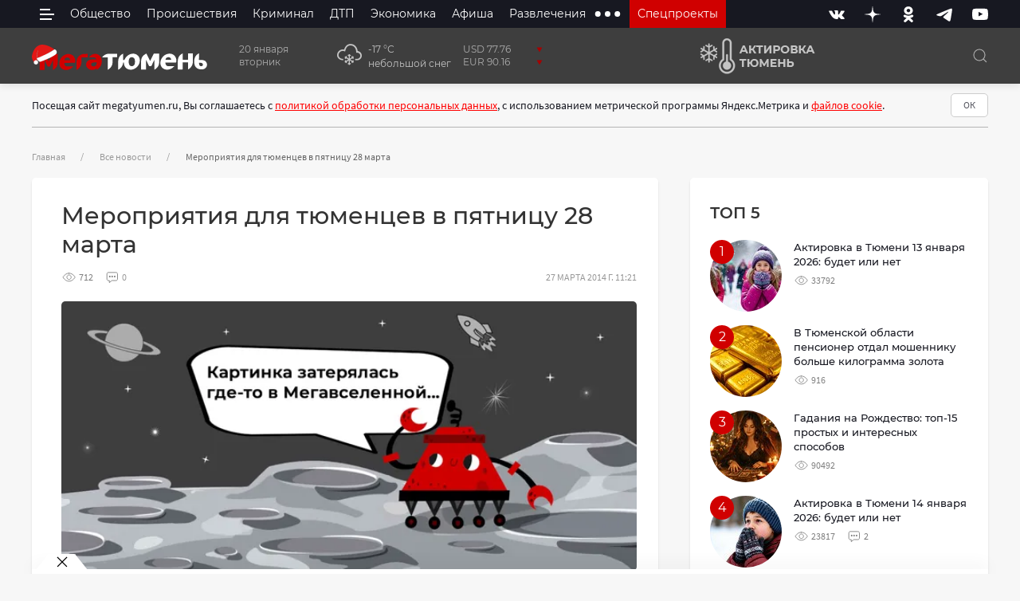

--- FILE ---
content_type: text/html; charset=utf-8
request_url: https://megatyumen.ru/news/meropriyatiya-dlya-tyumentsev-v-pyatnitsu-28-marta/
body_size: 40582
content:




<!DOCTYPE html>
<!--[if lt IE 7]>      <html class="no-js lt-ie9 lt-ie8 lt-ie7"> <![endif]-->
<!--[if IE 7]>         <html class="no-js lt-ie9 lt-ie8"> <![endif]-->
<!--[if IE 8]>         <html class="no-js lt-ie9"> <![endif]-->
<!--[if gt IE 8]><!-->
<html class="no-js" lang="ru" prefix="og: http://ogp.me/ns# article: http://ogp.me/ns/article# profile: http://ogp.me/ns/profile#">
<!--<![endif]-->

<head itemscope itemtype="http://schema.org/WPHeader">
    <meta charset="utf-8">
    <meta name="viewport" content="width=device-width, initial-scale=1">
    <meta http-equiv="X-UA-Compatible" content="IE=edge">

    <meta property="og:site_name" content="МегаТюмень" />

    <title itemprop="headline">Мероприятия для тюменцев в пятницу 28 марта МегаТюмень</title>
    <meta name="description" itemprop="description" content="Для горожан насыщенная культурная программа: театрализованное представление, литературное путешествие и многое другое">
    
    
        <meta property="og:site_name" content="Мегатюмень" />
        <meta property="og:title" content="Мероприятия для тюменцев в пятницу 28 марта" />
        <meta property="og:description" content="Новость" />
        <meta name="twitter:card" content="summary_large_image">
        <meta property="og:type" content="article" />
        <meta property="article:published_time " content="2014-03-27T11:21:00+0600" />
        <meta property="article:modified_time " content="2020-02-04T01:54:47+0500" />
        <meta property="article:author " content="Мега Тюмень" />
        <meta property="article:section" content="Все новости" />
        <meta property="og:url" content="https://megatyumen.ru/news/meropriyatiya-dlya-tyumentsev-v-pyatnitsu-28-marta/" />
        <meta property="vk:image" content="https://de7efc62-dc9b-49e3-a7c3-5d0d7ca5d75a.selcdn.net/media/images/no-.2e16d0ba.fill-1020x456-c100.format-jpeg.og_picture-412109-45_b7Hwjdc.jpg" />
        <meta property="og:image" content="https://de7efc62-dc9b-49e3-a7c3-5d0d7ca5d75a.selcdn.net/media/images/no-.2e16d0ba.fill-1200x630-c100.format-jpeg.og_picture-412109-60_1KVS0cF.jpg" />
        <meta property="twitter:image" content="https://de7efc62-dc9b-49e3-a7c3-5d0d7ca5d75a.selcdn.net/media/images/no-.2e16d0ba.fill-1200x630-c100.format-jpeg.og_picture-412109-60_1KVS0cF.jpg" />
        <meta property="og:image:width" content="1200"/>
        <meta property="og:image:height" content="630"/>
        <meta property="og:locale" content="ru_RU" />
    
    


    
    <link rel="manifest" href="/manifest.webmanifest">
    <script>
        if ('serviceWorker' in navigator) {
        window.addEventListener('load', function() {  
        navigator.serviceWorker.register("/sw.js").then(
            function(registration) {
            // Registration was successful
            console.log('ServiceWorker registration successful with scope: ', registration.scope); },
            function(err) {
            // registration failed :(
            console.log('ServiceWorker registration failed: ', err);
            });
        });
        }
    </script>
    
    <link type="image/x-icon" rel="shortcut icon" href="https://de7efc62-dc9b-49e3-a7c3-5d0d7ca5d75a.selcdn.net/static/favicons/favicon.ico">
    <link rel="apple-touch-icon" sizes="180x180" href="https://de7efc62-dc9b-49e3-a7c3-5d0d7ca5d75a.selcdn.net/static/favicons/apple-touch-icon.png">
    <link rel="icon" type="image/png" sizes="32x32" href="https://de7efc62-dc9b-49e3-a7c3-5d0d7ca5d75a.selcdn.net/static/favicons/favicon-32x32.png">
    <link rel="icon" type="image/png" sizes="16x16" href="https://de7efc62-dc9b-49e3-a7c3-5d0d7ca5d75a.selcdn.net/static/favicons/favicon-16x16.png">
    
    <link rel="mask-icon" href="https://de7efc62-dc9b-49e3-a7c3-5d0d7ca5d75a.selcdn.net/static/favicons/safari-pinned-tab.svg" color="#5bbad5">
    <meta name="msapplication-TileColor" content="#da532c">
    <meta name="theme-color" content="#ffffff">

    <meta name="geo.region" content="RU-Тюмень" />
    <meta name="geo.placename" content="Тюмень, Россия" />

    
    
    <style type="text/css">@font-face{font-family:'Montserrat';font-style:normal;font-weight:400;font-display:swap;src:url(https://de7efc62-dc9b-49e3-a7c3-5d0d7ca5d75a.selcdn.net/static/fonts/montserrat-v15-latin_cyrillic-ext-regular.eot);src:local(''),url(https://de7efc62-dc9b-49e3-a7c3-5d0d7ca5d75a.selcdn.net/static/fonts/montserrat-v15-latin_cyrillic-ext-regular.eot?#iefix) format('embedded-opentype'),url(https://de7efc62-dc9b-49e3-a7c3-5d0d7ca5d75a.selcdn.net/static/fonts/montserrat-v15-latin_cyrillic-ext-regular.woff2) format('woff2'),url(https://de7efc62-dc9b-49e3-a7c3-5d0d7ca5d75a.selcdn.net/static/fonts/montserrat-v15-latin_cyrillic-ext-regular.woff) format('woff'),url(https://de7efc62-dc9b-49e3-a7c3-5d0d7ca5d75a.selcdn.net/static/fonts/montserrat-v15-latin_cyrillic-ext-regular.ttf) format('truetype'),url(https://de7efc62-dc9b-49e3-a7c3-5d0d7ca5d75a.selcdn.net/static/fonts/montserrat-v15-latin_cyrillic-ext-regular.svg#Montserrat) format('svg')}@font-face{font-family:'Montserrat';font-style:normal;font-weight:500;font-display:swap;src:url(https://de7efc62-dc9b-49e3-a7c3-5d0d7ca5d75a.selcdn.net/static/fonts/montserrat-v15-latin_cyrillic-ext-500.eot);src:local(''),url(https://de7efc62-dc9b-49e3-a7c3-5d0d7ca5d75a.selcdn.net/static/fonts/montserrat-v15-latin_cyrillic-ext-500.eot?#iefix) format('embedded-opentype'),url(https://de7efc62-dc9b-49e3-a7c3-5d0d7ca5d75a.selcdn.net/static/fonts/montserrat-v15-latin_cyrillic-ext-500.woff2) format('woff2'),url(https://de7efc62-dc9b-49e3-a7c3-5d0d7ca5d75a.selcdn.net/static/fonts/montserrat-v15-latin_cyrillic-ext-500.woff) format('woff'),url(https://de7efc62-dc9b-49e3-a7c3-5d0d7ca5d75a.selcdn.net/static/fonts/montserrat-v15-latin_cyrillic-ext-500.ttf) format('truetype'),url(https://de7efc62-dc9b-49e3-a7c3-5d0d7ca5d75a.selcdn.net/static/fonts/montserrat-v15-latin_cyrillic-ext-500.svg#Montserrat) format('svg')}@font-face{font-family:'Montserrat';font-style:normal;font-weight:700;font-display:swap;src:url(https://de7efc62-dc9b-49e3-a7c3-5d0d7ca5d75a.selcdn.net/static/fonts/montserrat-v15-latin_cyrillic-ext-700.eot);src:local(''),url(https://de7efc62-dc9b-49e3-a7c3-5d0d7ca5d75a.selcdn.net/static/fonts/montserrat-v15-latin_cyrillic-ext-700.eot?#iefix) format('embedded-opentype'),url(https://de7efc62-dc9b-49e3-a7c3-5d0d7ca5d75a.selcdn.net/static/fonts/montserrat-v15-latin_cyrillic-ext-700.woff2) format('woff2'),url(https://de7efc62-dc9b-49e3-a7c3-5d0d7ca5d75a.selcdn.net/static/fonts/montserrat-v15-latin_cyrillic-ext-700.woff) format('woff'),url(https://de7efc62-dc9b-49e3-a7c3-5d0d7ca5d75a.selcdn.net/static/fonts/montserrat-v15-latin_cyrillic-ext-700.ttf) format('truetype'),url(https://de7efc62-dc9b-49e3-a7c3-5d0d7ca5d75a.selcdn.net/static/fonts/montserrat-v15-latin_cyrillic-ext-700.svg#Montserrat) format('svg')}@font-face{font-family:'Montserrat';font-style:normal;font-weight:600;font-display:swap;src:url(https://de7efc62-dc9b-49e3-a7c3-5d0d7ca5d75a.selcdn.net/static/fonts/montserrat-v15-latin_cyrillic-ext-600.eot);src:local(''),url(https://de7efc62-dc9b-49e3-a7c3-5d0d7ca5d75a.selcdn.net/static/fonts/montserrat-v15-latin_cyrillic-ext-600.eot?#iefix) format('embedded-opentype'),url(https://de7efc62-dc9b-49e3-a7c3-5d0d7ca5d75a.selcdn.net/static/fonts/montserrat-v15-latin_cyrillic-ext-600.woff2) format('woff2'),url(https://de7efc62-dc9b-49e3-a7c3-5d0d7ca5d75a.selcdn.net/static/fonts/montserrat-v15-latin_cyrillic-ext-600.woff) format('woff'),url(https://de7efc62-dc9b-49e3-a7c3-5d0d7ca5d75a.selcdn.net/static/fonts/montserrat-v15-latin_cyrillic-ext-600.ttf) format('truetype'),url(https://de7efc62-dc9b-49e3-a7c3-5d0d7ca5d75a.selcdn.net/static/fonts/montserrat-v15-latin_cyrillic-ext-600.svg#Montserrat) format('svg')}@font-face{font-family:'Source Sans Pro';font-style:normal;font-weight:400;font-display:swap;src:url(https://de7efc62-dc9b-49e3-a7c3-5d0d7ca5d75a.selcdn.net/static/fonts/source-sans-pro-v14-latin_cyrillic-ext_cyrillic-regular.eot);src:local(''),url(https://de7efc62-dc9b-49e3-a7c3-5d0d7ca5d75a.selcdn.net/static/fonts/source-sans-pro-v14-latin_cyrillic-ext_cyrillic-regular.eot?#iefix) format('embedded-opentype'),url(https://de7efc62-dc9b-49e3-a7c3-5d0d7ca5d75a.selcdn.net/static/fonts/source-sans-pro-v14-latin_cyrillic-ext_cyrillic-regular.woff2) format('woff2'),url(https://de7efc62-dc9b-49e3-a7c3-5d0d7ca5d75a.selcdn.net/static/fonts/source-sans-pro-v14-latin_cyrillic-ext_cyrillic-regular.woff) format('woff'),url(https://de7efc62-dc9b-49e3-a7c3-5d0d7ca5d75a.selcdn.net/static/fonts/source-sans-pro-v14-latin_cyrillic-ext_cyrillic-regular.ttf) format('truetype'),url(https://de7efc62-dc9b-49e3-a7c3-5d0d7ca5d75a.selcdn.net/static/fonts/source-sans-pro-v14-latin_cyrillic-ext_cyrillic-regular.svg#SourceSansPro) format('svg')}@font-face{font-family:'Source Sans Pro';font-style:normal;font-weight:700;font-display:swap;src:url(https://de7efc62-dc9b-49e3-a7c3-5d0d7ca5d75a.selcdn.net/static/fonts/source-sans-pro-v14-latin_cyrillic-ext_cyrillic-700.eot);src:local(''),url(https://de7efc62-dc9b-49e3-a7c3-5d0d7ca5d75a.selcdn.net/static/fonts/source-sans-pro-v14-latin_cyrillic-ext_cyrillic-700.eot?#iefix) format('embedded-opentype'),url(https://de7efc62-dc9b-49e3-a7c3-5d0d7ca5d75a.selcdn.net/static/fonts/source-sans-pro-v14-latin_cyrillic-ext_cyrillic-700.woff2) format('woff2'),url(https://de7efc62-dc9b-49e3-a7c3-5d0d7ca5d75a.selcdn.net/static/fonts/source-sans-pro-v14-latin_cyrillic-ext_cyrillic-700.woff) format('woff'),url(https://de7efc62-dc9b-49e3-a7c3-5d0d7ca5d75a.selcdn.net/static/fonts/source-sans-pro-v14-latin_cyrillic-ext_cyrillic-700.ttf) format('truetype'),url(https://de7efc62-dc9b-49e3-a7c3-5d0d7ca5d75a.selcdn.net/static/fonts/source-sans-pro-v14-latin_cyrillic-ext_cyrillic-700.svg#SourceSansPro) format('svg')}@font-face{font-family:OpenWeatherIcons;src:url(https://de7efc62-dc9b-49e3-a7c3-5d0d7ca5d75a.selcdn.net/static/fonts/OpenWeatherIcons.eot);src:url(https://de7efc62-dc9b-49e3-a7c3-5d0d7ca5d75a.selcdn.net/static/fonts/OpenWeatherIcons.eot?#iefix) format("embedded-opentype"),url(https://de7efc62-dc9b-49e3-a7c3-5d0d7ca5d75a.selcdn.net/static/fonts/OpenWeatherIcons.woff2) format("woff2"),url(https://de7efc62-dc9b-49e3-a7c3-5d0d7ca5d75a.selcdn.net/static/fonts/OpenWeatherIcons.woff) format("woff"),url(https://de7efc62-dc9b-49e3-a7c3-5d0d7ca5d75a.selcdn.net/static/fonts/OpenWeatherIcons.ttf) format("truetype"),url(https://de7efc62-dc9b-49e3-a7c3-5d0d7ca5d75a.selcdn.net/static/fonts/OpenWeatherIcons.svg#OpenWeatherIcons) format("svg");font-style:normal;font-weight:400;font-display:swap}.owi{display:inline-block;transform:translate(0,0);text-rendering:auto;font:400 14px/1 OpenWeatherIcons;font-size:inherit;-moz-osx-font-smoothing:grayscale;-webkit-font-smoothing:antialiased}.owi-lg{vertical-align:-15%;line-height:.75em;font-size:1.33333333em}.owi-2x{font-size:2em}.owi-3x{font-size:3em}.owi-4x{font-size:4em}.owi-5x{font-size:5em}.owi-fw{width:1.28571429em;text-align:center}.owi-01d::before{content:"\ea01"}.owi-01n::before{content:"\ea02"}.owi-02d::before{content:"\ea04"}.owi-02n::before{content:"\ea03"}.owi-03d::before{content:"\ea05"}.owi-03n::before{content:"\ea06"}.owi-04d::before{content:"\ea07"}.owi-04n::before{content:"\ea08"}.owi-09d::before{content:"\ea09"}.owi-09n::before{content:"\ea0a"}.owi-10d::before{content:"\ea0b"}.owi-10n::before{content:"\ea0c"}.owi-11d::before{content:"\ea0d"}.owi-11n::before{content:"\ea0e"}.owi-1232n::before{content:"\ea0f"}.owi-13d::before{content:"\ea10"}.owi-13n::before{content:"\ea12"}.owi-50d::before{content:"\ea11"}.owi-50n::before{content:"\ea13"}</style>

    <link rel="stylesheet" href="https://de7efc62-dc9b-49e3-a7c3-5d0d7ca5d75a.selcdn.net/static/CACHE/css/style.90bc31fc977d.css" type="text/css">
    
    

    

    <script
    src="https://captcha-api.yandex.ru/captcha.js?render=onload&onload=onloadYaCaptcha"
    defer
></script>

<script>
    function onloadYaCaptcha() {
        if (!window.smartCaptcha) {
        return;
        }

        let yacs = document.querySelectorAll('.smart-captcha')

        for(yac of yacs){
            window.smartCaptcha.render(yac, {
            sitekey: "ysc1_U2evLTsFaIZHnggRGhnmDACYaBh4w7GIcdJrCnno2220511d",
            //invisible: true, // Сделать капчу невидимой
            //callback: callback,
            });
            yac.style.height = "105px";
        }
    
    }
    
    /*function callback(token) {
        console.log(token);
    }*/
</script>


    <script src="https://de7efc62-dc9b-49e3-a7c3-5d0d7ca5d75a.selcdn.net/static/js/uikit.min.js"></script>
    <script defer src="https://de7efc62-dc9b-49e3-a7c3-5d0d7ca5d75a.selcdn.net/static/js/uikit-icons.min.js"></script>

    <script src="https://de7efc62-dc9b-49e3-a7c3-5d0d7ca5d75a.selcdn.net/static/CACHE/js/template.eca684fe884e.js" defer></script>

    <script src="https://de7efc62-dc9b-49e3-a7c3-5d0d7ca5d75a.selcdn.net/static/CACHE/js/form.5fb5bbcb12bd.js" defer></script>

    
    <script defer src="https://de7efc62-dc9b-49e3-a7c3-5d0d7ca5d75a.selcdn.net/static/js/slideshow.js"></script>
    <script async src="https://jsn.24smi.net/smi.js"></script>


    
    <link as="font" type="font/woff2" rel="preload" href="https://de7efc62-dc9b-49e3-a7c3-5d0d7ca5d75a.selcdn.net/static/fonts/montserrat-v15-latin_cyrillic-ext-regular.woff2" crossorigin>
    <link as="font" type="font/woff2" rel="preload" href="https://de7efc62-dc9b-49e3-a7c3-5d0d7ca5d75a.selcdn.net/static/fonts/montserrat-v15-latin_cyrillic-ext-500.woff2" crossorigin>
    <link as="font" type="font/woff2" rel="preload" href="https://de7efc62-dc9b-49e3-a7c3-5d0d7ca5d75a.selcdn.net/static/fonts/montserrat-v15-latin_cyrillic-ext-700.woff2" crossorigin>
    <link as="font" type="font/woff2" rel="preload" href="https://de7efc62-dc9b-49e3-a7c3-5d0d7ca5d75a.selcdn.net/static/fonts/montserrat-v15-latin_cyrillic-ext-600.woff2" crossorigin>

    <link as="font" type="font/woff2" rel="preload" href="https://de7efc62-dc9b-49e3-a7c3-5d0d7ca5d75a.selcdn.net/static/fonts/source-sans-pro-v14-latin_cyrillic-ext_cyrillic-regular.woff2" crossorigin>
    <link as="font" type="font/woff2" rel="preload" href="https://de7efc62-dc9b-49e3-a7c3-5d0d7ca5d75a.selcdn.net/static/fonts/source-sans-pro-v14-latin_cyrillic-ext_cyrillic-700.woff2" crossorigin>

    <link as="font" type="font/woff2" rel="preload" href="https://de7efc62-dc9b-49e3-a7c3-5d0d7ca5d75a.selcdn.net/static/webfonts/fa-brands-400.woff2" crossorigin>
    <link as="font" type="font/woff2" rel="preload" href="https://de7efc62-dc9b-49e3-a7c3-5d0d7ca5d75a.selcdn.net/static/webfonts/fa-regular-400.woff2" crossorigin>
    <link as="font" type="font/woff2" rel="preload" href="https://de7efc62-dc9b-49e3-a7c3-5d0d7ca5d75a.selcdn.net/static/webfonts/fa-solid-900.woff2" crossorigin>

    <link as="font" type="font/woff2" rel="preload" href="https://de7efc62-dc9b-49e3-a7c3-5d0d7ca5d75a.selcdn.net/static/fonts/OpenWeatherIcons.woff2" crossorigin>
    
    
    <!-- HTML5 Shim and Respond.js IE8 support of HTML5 elements and media queries -->
    <!-- WARNING: Respond.js doesn't work if you view the page via file:// -->
    <!--[if lt IE 9]>
        <script src="https://de7efc62-dc9b-49e3-a7c3-5d0d7ca5d75a.selcdn.net/static/js/html5shiv.min.js"></script>
        <script src="https://de7efc62-dc9b-49e3-a7c3-5d0d7ca5d75a.selcdn.net/static/js/respond.min.js"></script>
    <![endif]-->

    
    
        <script>window.yaContextCb=window.yaContextCb||[]</script>
        <script src="https://yandex.ru/ads/system/context.js" async></script>
    
    <!-- Yandex.RTB -->
    <meta name="msvalidate.01" content="248EF33B168876618E895C4C5A852F6B" />

    <meta name="zen-verification" content="tK4ZZP3NyVm531sMXTobL75fme53Ws8unBgCyVFfzhSiAnXvRDQjdZ7iGJ9Ret7n" />
    <script type="text/javascript" src="https://code.giraff.io/data/widget-megatyumenru.js" async></script>
    </head>


<body class="template-">

    
    
    



<div id="bot_info" class="uk-modal-container uk-modal" esc-close="false" bg-close="false" >
  <div class="uk-modal-dialog uk-modal-body uk-box-shadow-large">
      <button id="bot_info_close" class="uk-modal-close-outside uk-close" type="button" aria-label="Закрыть баннер" uk-close></button>
      
      

      
          <div class="block-code"><!--AdFox START-->
      <!--yandex_portal.megatyumen-->
      <!--Площадка: Megatyumen.ru / * / *-->
      <!--Тип баннера: Растяжка в шапке 100% 1200x120 px-->
      <!--Расположение: верх страницы-->
      <div class="uk-visible@s">
        <div id="adfox_165045550775927145"></div>
        <script>
            window.yaContextCb.push(()=>{
                Ya.adfoxCode.create({
                    ownerId: 407451,
                    containerId: 'adfox_165045550775927145',
                    params: {
                        pp: 'g',
                        ps: 'fqay',
                        p2: 'hpyl'
                    }
                })
            })
        </script>
      </div>
      <!--AdFox START-->
      <!--yandex_portal.megatyumen-->
      <!--Площадка: Megatyumen.ru / * / *-->
      <!--Тип баннера: 640x240 в шапке МОБИЛ-->
      <!--Расположение: верх страницы-->
      <div class="uk-hidden@s">
        <div id="adfox_165060599909122320"></div>
        <script>
            window.yaContextCb.push(()=>{
                Ya.adfoxCode.create({
                    ownerId: 407451,
                    containerId: 'adfox_165060599909122320',
                    params: {
                        pp: 'g',
                        ps: 'fqay',
                        p2: 'hqax'
                    }
                })
            })
        </script>
      </div></div>
      
      
      



  </div>
</div>



<header class="uk-light header">
  <div class="am-desktop-header uk-visible@s">
    <div class="am-header-top" data-uk-sticky="sel-target: .uk-navbar; cls-active: uk-navbar-sticky; show-on-up: true; animation: uk-animation-slide-top;">
      <div class="uk-container">

        <nav class="uk-navbar" data-uk-navbar>
          <div class="uk-navbar-left">
              <div class="uk-navbar-item">
                <button class="am-burger" type="button" data-uk-toggle="target: #offcanvas-overlay" aria-label="side menu">
                    <span></span>
                </button>
              </div>
              <ul class="uk-navbar-nav uk-visible@l" role="menu" aria-label="Top Menu">
                
                
                  



    
        <li >
            <a href="/obshestvo/" role="menuitem">Общество</a>
             
        </li>
    
        <li >
            <a href="/proisshestviya/" role="menuitem">Происшествия</a>
             
        </li>
    
        <li >
            <a href="/criminal/" role="menuitem">Криминал</a>
             
        </li>
    
        <li >
            <a href="/dtp/" role="menuitem">ДТП</a>
             
        </li>
    
        <li >
            <a href="/ekonomika/" role="menuitem">Экономика</a>
             
        </li>
    
        <li >
            <a href="/afisha/" role="menuitem">Афиша</a>
             
        </li>
    
        <li >
            <a href="/razvlecheniya/" role="menuitem">Развлечения</a>
             
        </li>
    
    
        <li>
            <button class="uk-icon" aria-label="extra menu items">
                <svg width="35" height="35" viewBox="0 0 20 20" xmlns="http://www.w3.org/2000/svg"><circle cx="3" cy="10" r="2"></circle><circle cx="10" cy="10" r="2"></circle><circle cx="17" cy="10" r="2"></circle></svg>
            </button>
            <div class="uk-navbar-dropdown">
                <ul class="uk-nav uk-navbar-dropdown-nav">
                    
                        <li><a href="/zdorovye/" role="menuitem">Здоровье</a></li>
                    
                        <li><a href="/obrazovanie/" role="menuitem">Образование</a></li>
                    
                        <li><a href="/kultura/" role="menuitem">Культура</a></li>
                    
                        <li><a href="/sport/" role="menuitem">Спорт</a></li>
                    
                        <li><a href="/avto/" role="menuitem">Авто</a></li>
                    
                        <li><a href="/realty/" role="menuitem">Недвижимость</a></li>
                    
                        <li><a href="/sad-ogorod/" role="menuitem">Сад и огород</a></li>
                    
                </ul>
            </div>
        </li>
    


                

                <li class="spec">
                  <a href="/specprojects/" role="menuitem">Спецпроекты</a>
                  <div class="uk-navbar-dropdown uk-navbar-dropdown-width-3">
                      <div class="uk-grid uk-navbar-dropdown-grid uk-grid uk-child-width-1-2" data-uk-grid>
                          <div>
                            

                              <ul class="uk-nav uk-navbar-dropdown-nav">
                                  
                                    
                                    
                                      
                                    
                                      
                                    
                                      
                                        <li><a href="https://vk.com/video/playlist/-31635757_5" target="_blank">Гид по новостройкам</a></li>
                                      
                                    
                                      
                                    
                                      
                                    
                                      
                                    
                                      
                                    
                                      
                                    
                                      
                                    
                                      
                                    
                                      
                                    
                                      
                                    
                                      
                                    
                                      
                                    
                                      
                                    
                                      
                                    
                                      
                                    
                                      
                                    
                                      
                                    
                                      
                                    
                                      
                                    
                                      
                                    
                                      
                                    
                                      
                                    
                                      
                                    
                                      
                                    
                                      
                                    
                                      
                                    
                                      
                                    
                                      
                                    
                                      
                                    
                                      
                                        <li><a href="https://sovet.megatyumen.ru/office-worker-of-the-future" target="_blank">Как сохранить здоровье сотруднику офиса?</a></li>
                                      
                                    
                                  
                              </ul>
                          </div>
                          <div class="uk-flex uk-flex-column uk-flex-center">
                            
                              
                              
                                
                                  <a href="https://sovet.megatyumen.ru/page71870427.html" target="_blank" class="uk-margin-auto-top">
                                    <img alt="Мама, папа, я: какие бонусы и скидки предлагают семьям в Тюмени?" height="43" src="https://de7efc62-dc9b-49e3-a7c3-5d0d7ca5d75a.selcdn.net/media/images/family-day.original.png" width="204">
                                  </a>
                                
                              
                                
                                  <a href="https://sovet.megatyumen.ru/rabota" target="_blank" class="uk-margin-auto-top">
                                    <img alt="Ищу работу, или Куда пойти учиться, чтобы не прогадать" height="43" src="https://de7efc62-dc9b-49e3-a7c3-5d0d7ca5d75a.selcdn.net/media/images/search-job.original.png" width="133">
                                  </a>
                                
                              
                                
                              
                                
                              
                                
                              
                                
                              
                                
                              
                                
                              
                                
                              
                                
                              
                                
                              
                                
                              
                                
                              
                                
                              
                                
                              
                                
                              
                                
                              
                                
                              
                                
                              
                                
                              
                                
                              
                                
                              
                                
                              
                                
                              
                                
                              
                                
                              
                                
                              
                                
                              
                                
                              
                                
                              
                                
                              
                                
                              
                            
                            <a href="/specprojects/" role="menuitem" class="uk-text-center uk-margin-auto-top">Все спецпроекты</a>
                            
                          </div>
                      </div>
                  </div>
                </li>
              </ul>
          </div>
          <div class="uk-navbar-right uk-visible@s">
            
              <ul class="uk-nav uk-flex uk-flex-middle uk-flex-between am-socials">
                  
                      <li style="color:#2787F5">
                          <a href="https://vk.com/portal.megatyumen" 
                            rel="nofollow noopener"
                            aria-label=Вконтакте
                            target="_blank">
                              <svg width="20" height="20" xmlns="http://www.w3.org/2000/svg"><path stroke="null" fill="currentColor" d="M10.963 15.93s.353-.04.535-.231c.167-.175.16-.505.16-.505s-.022-1.546.71-1.773c.72-.224 1.643 1.493 2.624 2.154.741.5 1.304.39 1.304.39l2.621-.037s1.37-.082.72-1.14c-.053-.086-.379-.783-1.948-2.213-1.643-1.496-1.422-1.255.556-3.845 1.206-1.578 1.688-2.54 1.537-2.953-.144-.392-1.03-.288-1.03-.288l-2.95.017s-.22-.03-.382.067a.82.82 0 0 0-.261.31s-.466 1.22-1.09 2.26c-1.314 2.189-1.84 2.305-2.054 2.169-.5-.319-.375-1.274-.375-1.954 0-2.122.329-3.007-.638-3.236-.321-.076-.557-.126-1.377-.135-1.054-.01-1.944.004-2.45.246-.335.162-.595.521-.436.542.196.024.637.116.87.43.303.404.292 1.31.292 1.31s.175 2.499-.404 2.81c-.399.211-.945-.222-2.116-2.209-.6-1.018-1.053-2.144-1.053-2.144s-.088-.208-.245-.322a1.222 1.222 0 0 0-.452-.18l-2.803.02s-.422.01-.577.19c-.137.16-.01.49-.01.49s2.195 5.041 4.681 7.582c2.28 2.33 4.867 2.178 4.867 2.178h1.174z" clip-rule="evenodd" fill-rule="evenodd"/></svg>
                          </a>
                      </li>
                  
                      <li style="color:#aaa">
                          <a href="https://dzen.ru/megatyumen.ru?favid=254071918" 
                            rel="nofollow noopener"
                            aria-label=Дзен
                            target="_blank">
                              <svg width="20" height="20" xmlns="http://www.w3.org/2000/svg" viewBox="0 0 512 512"><path fill="currentColor" d="M247.7 26.7c-2.4 94.9-14.3 140.9-44.9 172.4-32.5 33.7-77.8 46.1-176 48.6l-26.8.6v15.4l26.8.6c70.1 1.8 112.4 8.7 141.6 23.4 17.7 8.9 37.5 26.2 47.9 42 20.6 31 29.4 74.8 31.4 155.5l.6 26.8h15.4l.6-26.8c1.8-70.1 8.7-112.4 23.4-141.6 8.9-17.7 26.2-37.5 42-47.9 31-20.6 74.8-29.4 155.6-31.4l26.7-.6v-15.4l-26.7-.6c-94.9-2.4-140.9-14.3-172.4-44.9-33.6-32.4-46.1-78-48.6-176.1L263.7 0h-15.4l-.6 26.7z"/></svg>
                          </a>
                      </li>
                  
                      <li style="color:#F07D00">
                          <a href="https://ok.ru/tyumennews" 
                            rel="nofollow noopener"
                            aria-label=Одноклассники
                            target="_blank">
                              <svg width="20" height="20" xmlns="http://www.w3.org/2000/svg"><path stroke="null" fill="currentColor" d="m12.224 14.488 3.081 2.852c.631.58.631 1.53 0 2.11a1.712 1.712 0 0 1-2.283 0l-3.025-2.81-3.025 2.81a1.636 1.636 0 0 1-1.141.45c-.412 0-.826-.145-1.141-.436a1.413 1.413 0 0 1 0-2.112L7.77 14.5a10.822 10.822 0 0 1-3.205-1.228c-.755-.435-.975-1.359-.507-2.059.467-.7 1.47-.91 2.227-.475 2.255 1.32 5.169 1.32 7.425 0 .755-.436 1.745-.224 2.227.475.48.7.248 1.624-.51 2.06-.99.567-2.075.977-3.202 1.214h-.001zm-2.24-4.171c-3.04 0-5.516-2.297-5.516-5.109C4.468 2.397 6.943.1 9.981.1c3.04 0 5.515 2.297 5.515 5.108 0 2.812-2.475 5.109-5.515 5.109h.003zm0-7.221c-1.252 0-2.283.95-2.283 2.112 0 1.162 1.03 2.113 2.282 2.113 1.266 0 2.283-.95 2.283-2.113 0-1.162-1.017-2.112-2.283-2.112z" clip-rule="evenodd" fill-rule="evenodd"/></svg>
                          </a>
                      </li>
                  
                      <li style="color:#179CDE">
                          <a href="https://t.me/megatyumen" 
                            rel="nofollow noopener"
                            aria-label=Telegram
                            target="_blank">
                              <svg width="20" height="20" xmlns="http://www.w3.org/2000/svg"><path stroke="null" fill="currentColor" d="M1.483 9.595c5.301-2.264 8.837-3.757 10.606-4.478 5.05-2.06 6.099-2.417 6.784-2.43.15-.002.486.035.703.208.185.147.235.344.26.483.024.139.054.455.03.702-.274 2.82-1.457 9.661-2.061 12.819-.254 1.336-.757 1.784-1.242 1.827-1.056.096-1.858-.684-2.88-1.34-1.602-1.03-2.507-1.67-4.06-2.674-1.796-1.16-.631-1.798.392-2.84.268-.272 4.921-4.422 5.011-4.799.013-.047.023-.222-.085-.315-.106-.092-.263-.061-.376-.035-.16.035-2.717 1.692-7.67 4.97-.727.49-1.383.728-1.973.715-.65-.013-1.899-.36-2.827-.656-1.14-.363-2.044-.556-1.965-1.17.04-.322.491-.651 1.353-.987z"/></svg>
                          </a>
                      </li>
                  
                      <li style="color:#ff0000">
                          <a href="https://www.youtube.com/channel/UCsq-B37aUKC-NqZW57Q8MIA" 
                            rel="nofollow noopener"
                            aria-label=Youtube
                            target="_blank">
                              <svg width="20" height="20" xmlns="http://www.w3.org/2000/svg"><path stroke="null" fill="currentColor" d="M19.716 5.812s-.194-1.4-.79-2.015c-.755-.81-1.601-.814-1.987-.86-2.78-.207-6.947-.207-6.947-.207h-.01s-4.167 0-6.945.207c-.388.046-1.234.05-1.988.86C.453 4.413.26 5.813.26 5.813S.062 7.457.062 9.101v1.54c0 1.646.2 3.29.2 3.29s.193 1.399.787 2.016c.756.81 1.748.783 2.19.868 1.587.156 6.749.205 6.749.205s4.172-.007 6.95-.212c.387-.048 1.233-.052 1.989-.862.595-.616.789-2.015.789-2.015s.198-1.644.198-3.288V9.1a31.436 31.436 0 0 0-.198-3.288v-.001zM7.96 12.509V6.801l5.372 2.864-5.37 2.845H7.96z" clip-rule="evenodd" fill-rule="evenodd"/></svg>
                          </a>
                      </li>
                  
                </ul>
              
          </div>
        </nav>
      </div>
    </div>
    <div class="am-header-bot">
      <div class="uk-container">
        <div class="uk-grid uk-flex-middle am-header-bot" data-uk-grid>
          <div>
            
            

 

  <a href="/" class="uk-logo logo uk-align-center uk-margin-remove-bottom" aria-label="Главная">
    <svg width="482" height="70" viewBox="0 0 482 70" fill="none" xmlns="http://www.w3.org/2000/svg"><path d="M481.35 57.13v-4.58c-.03-.19-.08-.38-.1-.57v.05c0-.07-.04-.13-.05-.2v-.05c-1.53-5.89-5.81-8.61-11.42-9.4-3.02-.43-6.13-.26-9.2-.27-1.01 0-1.3-.33-1.27-1.3.12-3.99.18-7.98.24-11.98.03-1.54 0-3.09 0-4.83-.73.33-1.28.54-1.79.82-4.61 2.57-7.86 6.34-9.73 11.27-2.11 5.55-1.97 11.34-1.09 17 1.09 6.99 5.24 11.75 12.09 13.95 3.01.97 6.12.91 9.24.9 3.57-.01 6.58-1.35 9.18-3.75 2.05-1.89 3.07-3.39 3.9-6.89 0-.03 0-.06.01-.09v-.04l-.01-.04zm-12 .55c-.96 1.07-2.18 1.58-3.41 1.46-2.74.04-4.61-1.09-5.4-3.44-.58-1.74-.71-3.64-.97-5.48-.03-.21.36-.68.55-.68 2.78.04 5.61-.02 8.1 1.51 2.33 1.43 2.87 4.71 1.13 6.64v-.01zM442.71 24.17H429.3v17.05c-.27.06-.42.11-.57.11-4.4 0-8.8 0-13.19.03-.92 0-.91-.51-.91-1.16V24.12c-.86.4-1.56.66-2.2 1.03-7.42 4.25-11.04 10.79-11.18 19.22-.13 7.55-.03 15.11-.02 22.67 0 .35.05.69.09 1.17h1.37c3.52-.02 7.04-.09 10.55-.04 1.19.02 1.57-.27 1.55-1.52-.11-5.63-.11-11.27-.15-16.91 0-.68-.04-1.24.96-1.23 4.4.04 8.8.02 13.19.03.15 0 .29.07.56.14v19.23l.3.24c1.55-1.09 3.2-2.06 4.63-3.29 5.37-4.64 8.37-10.48 8.43-17.66.04-4 0-8 0-12V24.16v.01zM374.44 25.16c-6.23 1.13-11.31 4.33-15.23 9.25-4.67 5.88-6.9 12.52-5.43 20.06 1.69 8.66 9.44 13.93 17.27 14.26 6.04.25 11.36-1.82 16.1-5.42 1.58-1.2 2.95-2.68 4.41-4.04-.08-.12-.16-.24-.23-.36h-1.28c-4.96.02-9.91.05-14.87.05-.75 0-1.52-.05-2.25-.2-3.5-.68-5.89-4.42-5.9-9.44.43-.03.78-.07 1.13-.07 8.75-.06 17.5-.11 26.25-.17.4 0 .81-.04 1.2 0 .74.1 1.06-.2 1.21-.92.82-3.79.72-7.51-.62-11.17-3.29-9.04-11.38-13.73-21.76-11.85v.02zm-7.15 16.67c.59-4.68 3.57-7.38 8.13-7.38 4.42 0 7.3 2.62 7.93 7.38h-16.07.01zM350.03 24.52c-4.89 0-9.6-.02-14.32.04-.35 0-.82.54-1.02.94-3.01 6.03-5.98 12.08-8.97 18.12-.17.34-.37.67-.62 1.11-.17-.27-.26-.39-.33-.52-2.96-5.98-5.94-11.95-8.88-17.94-.86-1.76-.85-1.84-2.64-.99-8.53 4.05-12.78 10.96-13.02 20.27-.19 7.23-.04 14.47-.04 21.71v1.36h13.59V41.99c.35.19.47.39.58.6 2.4 4.95 4.86 9.88 7.17 14.88.65 1.41 1.4 1.81 2.97 1.81.84 0 1.75.03 2.63 0 .89-.04 1.34-.24 1.72-1.05 2.46-5.27 4.99-10.52 7.49-15.77.15-.32.35-.63.53-.94.1.03.2.07.29.1v27.09c1.73-1.18 3.3-2.06 4.67-3.2 5.19-4.34 8.15-9.83 8.18-16.71.03-7.6 0-15.19 0-22.79v-1.48l.02-.01zM289.84 28.61c-6.07-4.56-12.8-4.8-19.68-2.27-7.19 2.64-12.19 7.72-15.34 14.67-.19.41-.58.96-.94 1.01-1.01.14-2.05.05-3.22.05V24.83c-1.34.74-2.5 1.27-3.55 1.97-6.45 4.34-9.62 10.54-9.79 18.2-.16 7.55-.04 15.11-.03 22.67 0 .38.03.77.05 1.18 5.03-2.12 12.34-8.28 13.72-19.53h1.85c0 .51-.02.94 0 1.37.15 3.57 1.1 6.89 3.01 9.93 3.76 5.99 11.43 9.28 19.53 7.89 11.95-2.05 22.65-14.13 21.26-27.24-.55-5.19-2.7-9.54-6.87-12.67v.01zm-7.24 24.87c-1.6 3.77-3.7 5.66-7.96 5.65-3.84 0-6.32-1.79-7.45-5.65-1.31-4.49-1.3-9.04.08-13.52 1.13-3.69 3.6-5.38 7.51-5.39 4.2-.01 6.22 1.69 7.8 5.33.33.77.46 1.64.63 2.55.27 1.46.31 3.11.3 5.3-.14 1.94-.16 3.95-.92 5.72l.01.01zM234.33 25.1c-.39-.04-.66-.1-.93-.1-7.64.02-15.27.03-22.91.08-.87 0-1.75.11-2.62.26-4.14.7-7.7 2.6-10.81 5.36-1.34 1.19-2.5 2.57-3.74 3.87.08.11.15.22.23.33h14.86v34.13c.34-.11.5-.13.62-.2.82-.49 1.66-.96 2.44-1.51 6.74-4.78 10.4-11.22 10.47-19.56.03-3.8 0-7.6 0-11.4V34.7h11.27c.48 0 1.11.15 1.11-.69v-8.89l.01-.02z" fill="#fff"/><path d="M190.56 36.63c-2.95-7.96-9.69-11.68-17.08-11.35-5.09.23-9.43 2.29-13.17 5.64-1.33 1.19-2.49 2.59-3.72 3.89.66.27 1.1.27 1.53.27 4.2 0 8.4-.04 12.59 0 3.23.04 5.91 2.26 6.42 5.3h-10.3c-2.82 0-5.55.49-8.19 1.45-6.18 2.26-9.76 7.16-9.63 13.15.13 5.88 4.35 11.3 10.38 13.51 2.92 1.07 5.89.89 8.85.65 3.52-.28 6.79-1.36 9.31-4.05.06-.07.2-.07.41-.13v4.36c.58-.29.93-.44 1.26-.63 11.97-6.72 15.34-21.25 11.34-32.06zm-16.33 21.75c-2.71 1.74-5.67 1.67-8.55.37-1.9-.86-2.75-2.55-2.7-4.56.04-2.06 1.13-3.48 3.08-4.25 1.13-.45 2.9-.87 4.74-1 2.41-.17 4.84-.04 7.47-.04-.18 3.72-.6 7.3-4.03 9.49l-.01-.01zM136.28 35.06h16.87v-9.64c-1.28 0-2.47-.04-3.66 0-3.23.14-6.52-.05-9.66.54-9.8 1.85-17.1 10.96-17.1 20.94v22.46c.12.06.24.11.36.17 1.65-1.18 3.4-2.24 4.92-3.56 4.85-4.21 7.76-9.52 8.14-15.97.26-4.46.11-8.95.14-13.43v-1.51h-.01zM96.44 26.01c-6.23 1.13-11.31 4.34-15.23 9.27-4.67 5.89-6.9 12.54-5.43 20.09 1.69 8.67 9.44 13.95 17.27 14.28 6.04.25 11.36-1.82 16.1-5.43 1.58-1.2 2.95-2.69 4.41-4.04l-.24-.36h-1.28c-4.96.02-9.91.05-14.87.05-.75 0-1.52-.05-2.25-.2-3.5-.68-5.89-4.43-5.9-9.46.43-.03.78-.07 1.13-.07 8.75-.06 17.5-.11 26.25-.17.4 0 .81-.04 1.2 0 .74.1 1.06-.2 1.21-.92.82-3.79.72-7.52-.62-11.19-3.29-9.05-11.38-13.75-21.76-11.87l.01.02zM89.29 42.7c.59-4.69 3.57-7.39 8.13-7.39 4.42 0 7.3 2.62 7.93 7.39H89.28h.01zM71.03 25.52c-4.89 0-9.6-.02-14.32.04-.35 0-.82.54-1.02.94-3.01 6.03-5.98 12.08-8.97 18.12-.17.34-.37.67-.62 1.11-.17-.27-.26-.39-.33-.52-2.96-5.98-5.94-11.95-8.88-17.94-.86-1.76-.85-1.84-2.64-.99-8.53 4.05-12.78 10.96-13.02 20.27-.19 7.23-.04 14.47-.04 21.71v1.36h13.59V42.99c.35.19.47.39.58.6 2.4 4.95 4.86 9.88 7.17 14.88.65 1.41 1.4 1.83 2.97 1.81.87-.01 1.77.02 2.63 0 .89-.03 1.34-.24 1.72-1.05 2.46-5.27 4.99-10.52 7.49-15.77.15-.32.35-.63.53-.94.1.03.2.07.29.1v27.09c1.73-1.18 3.3-2.06 4.67-3.2 5.19-4.34 8.15-9.83 8.18-16.71.03-7.6 0-15.19 0-22.79v-1.48l.02-.01z" fill="#D00000"/><path d="M62.18 12.96S41.82-2.03 25.27.23C8.73 2.49 1.85 20.65.22 30.58c-1.63 9.93 6.32 18.45 6.32 18.45l7.81-2.77.41-8.59s12.18-3.88 22.68-9.78C47.94 22 62.18 12.95 62.18 12.95v.01z" fill="#E21816"/><path d="M13.193 54.111c3.143-1.136 4.798-4.524 3.699-7.567-1.1-3.044-4.54-4.59-7.682-3.455-3.142 1.136-4.798 4.524-3.698 7.567 1.1 3.044 4.539 4.59 7.681 3.455z" fill="#FEFCFD" stroke="#999" stroke-width=".25" stroke-miterlimit="10"/><path d="M14.53 48.72c.16-2.77-1.55-5.15-4-5.86.43-.09.87-.14 1.33-.12 3.12.11 5.5 2.83 5.31 6.07-.19 3.24-2.87 5.79-6 5.68-.45-.02-.89-.09-1.31-.21 2.52-.53 4.51-2.79 4.67-5.56z" fill="#F1F1F1" style="mix-blend-mode:multiply"/><mask id="a" style="mask-type:luminance" maskUnits="userSpaceOnUse" x="11" y="13" width="14" height="34"><path d="M18.15 13.94c-8.78 3.56-6.59 25.38-4.62 32.62l1.37-.73 4.87-5.56 5.09-4.21c-10.4-2.1-8.75-6.55-8.75-8.97 0-2.42 2.03-13.15 2.03-13.15h.01z" fill="#fff"/></mask><g mask="url(#a)"><path d="M17.13 16.75c-.47 1.04-1.51 4.17-1.94 6.26-1.26 6.22-1.76 9.57-.95 15.8.05.37-.77.66-.81.33-.81-6.21-.35-9.9.82-16.1.41-2.18 1.36-4 1.96-5.73.43-1.25 1.94-3.37 1.94-3.37s-.55 1.78-1.03 2.81h.01z" fill="#9D9D9E" style="mix-blend-mode:darken"/></g><path d="M62.18 12.96c1.58-.5 8.54 3.92 5.31 11.29-3.23 7.37-43.95 23.64-45.97 22.92-2.02-.72-12.16-8.95-6.49-10.5 3.29-.9 18.71-7.66 30.88-14.04 8.79-4.61 15.61-9.46 16.27-9.67z" fill="#FEFCFD" stroke="gray" stroke-width=".25" stroke-miterlimit="10"/></svg>
  </a>
  

          </div>

          <div class="widgets">
            <div class="uk-grid uk-grid-small uk-flex-middle" data-uk-grid>

              <div class="uk-visible@m widget date-widget">
                  <div class="text">
                      
                      <p>20 января</p>
                      <p style="text-transform: lowercase">Вторник</p>
                  </div>
              </div>
              

              
              <div class="uk-visible@m widget weather-widget">


<a href="/weather/tyumen/" class="weather uk-grid uk-grid-collapse uk-flex-middle" data-uk-grid>
  <div>
    <i class="owi owi-13n am-m8"></i>
  </div>
  <div class="text">
    <div> -17 &degС</div>
    <div class="uk-visible@s">небольшой снег</div>
  </div>
</a>
</div>
              

              
              <div class="uk-visible@m widget currency-widget">



<span class="uk-flex uk-flex-column">
  <div class="currency-rate uk-flex uk-flex-between">
    <div class="text">
      <p>USD 77.76</p>
    </div>
    
    <svg width="8" height="8" viewBox="0 0 7 6" fill="none" xmlns="http://www.w3.org/2000/svg">
      <path d="M3.5 6L6.53109 0.75H0.468911L3.5 6Z" fill="#A70000" />
    </svg>
    
  </div>
  <div class="currency-rate uk-flex uk-flex-between">
    <div class="text">
      <p>EUR 90.16</p>
    </div>
    
    <svg width="8" height="8" viewBox="0 0 7 6" fill="none" xmlns="http://www.w3.org/2000/svg">
      <path d="M3.5 6L6.53109 0.75H0.468911L3.5 6Z" fill="#A70000" />
    </svg>
    
  </div>
</span>

</div>  
              

            </div>
          </div>

          <div class="uk-width-expand">
            
              <div class="uk-grid uk-grid-small uk-flex-center uk-flex-nowrap" data-uk-grid>
                  
                    
<a href="https://megatyumen.ru/aktirovka"
    
    
    aria-label="Актировка Тюмень"
    >
    <img alt="Актировка Тюмень" height="45" src="https://de7efc62-dc9b-49e3-a7c3-5d0d7ca5d75a.selcdn.net/media/images/aktirovka.original.png" width="152">
</a>
                      
                  
              </div>
            
          </div>

          <div class="am-search">
            <button id="search-desktop" class="uk-search-icon-flip" aria-label="Поиск" uk-search-icon></button>
            <div class="uk-dropdown" uk-drop="mode: click; boundary: #search-desktop; pos: bottom-right; offset: 24; animation: uk-animation-slide-top-small; duration: 300;">
              <form action="/search/" method="get" class="uk-search uk-search-default uk-width-1-1" role="search">
                  <button type="submit" class="uk-search-icon-flip uk-search-toggle" uk-search-icon></button>
                  <input name="q" type="search" placeholder="Поиск..." class="uk-search-input" aria-label="Поиск" autocomplete="off">
              </form>
            </div>
          </div>
        </div>
      </div>
    </div>
  </div>
  
  <div class="am-mobile-header uk-hidden@s">
    <div class="am-header-top">
      <div class="uk-container">
        <div class="uk-grid uk-flex-between uk-flex-middle am-header-top" data-uk-grid>
          <div>
            <span id="widgetMobDate" class="uk-text-nowrap"></span>
          </div>
          <div class="weather-widget">
            
            


<a href="/weather/tyumen/" class="weather uk-grid uk-grid-collapse uk-flex-middle" data-uk-grid>
  <div>
    <i class="owi owi-13n am-m8"></i>
  </div>
  <div class="text">
    <div> -17 &degС</div>
    <div class="uk-visible@s">небольшой снег</div>
  </div>
</a>

            
          </div>
        </div>
      </div>
    </div>
    <div class="am-header-bot am-mobile-boundary" data-uk-sticky="sel-target: .uk-navbar; cls-active: uk-navbar-sticky; show-on-up: true; animation: uk-animation-slide-top;">
      <div class="uk-container">
        <nav class="uk-navbar am-header-bot" uk-navbar>
          <div class="uk-navbar-left">
              <div class="uk-navbar-item">
                <button class="am-burger" type="button" uk-toggle="target: #offcanvas-overlay" aria-label="side menu">
                    <span></span>
                </button>
              </div>
              
          </div>

          <div class="uk-navbar-center">
              <div class="uk-navbar-item">
                

 

  <a href="/" class="uk-logo logo uk-align-center uk-margin-remove-bottom" aria-label="Главная">
    <svg width="482" height="70" viewBox="0 0 482 70" fill="none" xmlns="http://www.w3.org/2000/svg"><path d="M481.35 57.13v-4.58c-.03-.19-.08-.38-.1-.57v.05c0-.07-.04-.13-.05-.2v-.05c-1.53-5.89-5.81-8.61-11.42-9.4-3.02-.43-6.13-.26-9.2-.27-1.01 0-1.3-.33-1.27-1.3.12-3.99.18-7.98.24-11.98.03-1.54 0-3.09 0-4.83-.73.33-1.28.54-1.79.82-4.61 2.57-7.86 6.34-9.73 11.27-2.11 5.55-1.97 11.34-1.09 17 1.09 6.99 5.24 11.75 12.09 13.95 3.01.97 6.12.91 9.24.9 3.57-.01 6.58-1.35 9.18-3.75 2.05-1.89 3.07-3.39 3.9-6.89 0-.03 0-.06.01-.09v-.04l-.01-.04zm-12 .55c-.96 1.07-2.18 1.58-3.41 1.46-2.74.04-4.61-1.09-5.4-3.44-.58-1.74-.71-3.64-.97-5.48-.03-.21.36-.68.55-.68 2.78.04 5.61-.02 8.1 1.51 2.33 1.43 2.87 4.71 1.13 6.64v-.01zM442.71 24.17H429.3v17.05c-.27.06-.42.11-.57.11-4.4 0-8.8 0-13.19.03-.92 0-.91-.51-.91-1.16V24.12c-.86.4-1.56.66-2.2 1.03-7.42 4.25-11.04 10.79-11.18 19.22-.13 7.55-.03 15.11-.02 22.67 0 .35.05.69.09 1.17h1.37c3.52-.02 7.04-.09 10.55-.04 1.19.02 1.57-.27 1.55-1.52-.11-5.63-.11-11.27-.15-16.91 0-.68-.04-1.24.96-1.23 4.4.04 8.8.02 13.19.03.15 0 .29.07.56.14v19.23l.3.24c1.55-1.09 3.2-2.06 4.63-3.29 5.37-4.64 8.37-10.48 8.43-17.66.04-4 0-8 0-12V24.16v.01zM374.44 25.16c-6.23 1.13-11.31 4.33-15.23 9.25-4.67 5.88-6.9 12.52-5.43 20.06 1.69 8.66 9.44 13.93 17.27 14.26 6.04.25 11.36-1.82 16.1-5.42 1.58-1.2 2.95-2.68 4.41-4.04-.08-.12-.16-.24-.23-.36h-1.28c-4.96.02-9.91.05-14.87.05-.75 0-1.52-.05-2.25-.2-3.5-.68-5.89-4.42-5.9-9.44.43-.03.78-.07 1.13-.07 8.75-.06 17.5-.11 26.25-.17.4 0 .81-.04 1.2 0 .74.1 1.06-.2 1.21-.92.82-3.79.72-7.51-.62-11.17-3.29-9.04-11.38-13.73-21.76-11.85v.02zm-7.15 16.67c.59-4.68 3.57-7.38 8.13-7.38 4.42 0 7.3 2.62 7.93 7.38h-16.07.01zM350.03 24.52c-4.89 0-9.6-.02-14.32.04-.35 0-.82.54-1.02.94-3.01 6.03-5.98 12.08-8.97 18.12-.17.34-.37.67-.62 1.11-.17-.27-.26-.39-.33-.52-2.96-5.98-5.94-11.95-8.88-17.94-.86-1.76-.85-1.84-2.64-.99-8.53 4.05-12.78 10.96-13.02 20.27-.19 7.23-.04 14.47-.04 21.71v1.36h13.59V41.99c.35.19.47.39.58.6 2.4 4.95 4.86 9.88 7.17 14.88.65 1.41 1.4 1.81 2.97 1.81.84 0 1.75.03 2.63 0 .89-.04 1.34-.24 1.72-1.05 2.46-5.27 4.99-10.52 7.49-15.77.15-.32.35-.63.53-.94.1.03.2.07.29.1v27.09c1.73-1.18 3.3-2.06 4.67-3.2 5.19-4.34 8.15-9.83 8.18-16.71.03-7.6 0-15.19 0-22.79v-1.48l.02-.01zM289.84 28.61c-6.07-4.56-12.8-4.8-19.68-2.27-7.19 2.64-12.19 7.72-15.34 14.67-.19.41-.58.96-.94 1.01-1.01.14-2.05.05-3.22.05V24.83c-1.34.74-2.5 1.27-3.55 1.97-6.45 4.34-9.62 10.54-9.79 18.2-.16 7.55-.04 15.11-.03 22.67 0 .38.03.77.05 1.18 5.03-2.12 12.34-8.28 13.72-19.53h1.85c0 .51-.02.94 0 1.37.15 3.57 1.1 6.89 3.01 9.93 3.76 5.99 11.43 9.28 19.53 7.89 11.95-2.05 22.65-14.13 21.26-27.24-.55-5.19-2.7-9.54-6.87-12.67v.01zm-7.24 24.87c-1.6 3.77-3.7 5.66-7.96 5.65-3.84 0-6.32-1.79-7.45-5.65-1.31-4.49-1.3-9.04.08-13.52 1.13-3.69 3.6-5.38 7.51-5.39 4.2-.01 6.22 1.69 7.8 5.33.33.77.46 1.64.63 2.55.27 1.46.31 3.11.3 5.3-.14 1.94-.16 3.95-.92 5.72l.01.01zM234.33 25.1c-.39-.04-.66-.1-.93-.1-7.64.02-15.27.03-22.91.08-.87 0-1.75.11-2.62.26-4.14.7-7.7 2.6-10.81 5.36-1.34 1.19-2.5 2.57-3.74 3.87.08.11.15.22.23.33h14.86v34.13c.34-.11.5-.13.62-.2.82-.49 1.66-.96 2.44-1.51 6.74-4.78 10.4-11.22 10.47-19.56.03-3.8 0-7.6 0-11.4V34.7h11.27c.48 0 1.11.15 1.11-.69v-8.89l.01-.02z" fill="#fff"/><path d="M190.56 36.63c-2.95-7.96-9.69-11.68-17.08-11.35-5.09.23-9.43 2.29-13.17 5.64-1.33 1.19-2.49 2.59-3.72 3.89.66.27 1.1.27 1.53.27 4.2 0 8.4-.04 12.59 0 3.23.04 5.91 2.26 6.42 5.3h-10.3c-2.82 0-5.55.49-8.19 1.45-6.18 2.26-9.76 7.16-9.63 13.15.13 5.88 4.35 11.3 10.38 13.51 2.92 1.07 5.89.89 8.85.65 3.52-.28 6.79-1.36 9.31-4.05.06-.07.2-.07.41-.13v4.36c.58-.29.93-.44 1.26-.63 11.97-6.72 15.34-21.25 11.34-32.06zm-16.33 21.75c-2.71 1.74-5.67 1.67-8.55.37-1.9-.86-2.75-2.55-2.7-4.56.04-2.06 1.13-3.48 3.08-4.25 1.13-.45 2.9-.87 4.74-1 2.41-.17 4.84-.04 7.47-.04-.18 3.72-.6 7.3-4.03 9.49l-.01-.01zM136.28 35.06h16.87v-9.64c-1.28 0-2.47-.04-3.66 0-3.23.14-6.52-.05-9.66.54-9.8 1.85-17.1 10.96-17.1 20.94v22.46c.12.06.24.11.36.17 1.65-1.18 3.4-2.24 4.92-3.56 4.85-4.21 7.76-9.52 8.14-15.97.26-4.46.11-8.95.14-13.43v-1.51h-.01zM96.44 26.01c-6.23 1.13-11.31 4.34-15.23 9.27-4.67 5.89-6.9 12.54-5.43 20.09 1.69 8.67 9.44 13.95 17.27 14.28 6.04.25 11.36-1.82 16.1-5.43 1.58-1.2 2.95-2.69 4.41-4.04l-.24-.36h-1.28c-4.96.02-9.91.05-14.87.05-.75 0-1.52-.05-2.25-.2-3.5-.68-5.89-4.43-5.9-9.46.43-.03.78-.07 1.13-.07 8.75-.06 17.5-.11 26.25-.17.4 0 .81-.04 1.2 0 .74.1 1.06-.2 1.21-.92.82-3.79.72-7.52-.62-11.19-3.29-9.05-11.38-13.75-21.76-11.87l.01.02zM89.29 42.7c.59-4.69 3.57-7.39 8.13-7.39 4.42 0 7.3 2.62 7.93 7.39H89.28h.01zM71.03 25.52c-4.89 0-9.6-.02-14.32.04-.35 0-.82.54-1.02.94-3.01 6.03-5.98 12.08-8.97 18.12-.17.34-.37.67-.62 1.11-.17-.27-.26-.39-.33-.52-2.96-5.98-5.94-11.95-8.88-17.94-.86-1.76-.85-1.84-2.64-.99-8.53 4.05-12.78 10.96-13.02 20.27-.19 7.23-.04 14.47-.04 21.71v1.36h13.59V42.99c.35.19.47.39.58.6 2.4 4.95 4.86 9.88 7.17 14.88.65 1.41 1.4 1.83 2.97 1.81.87-.01 1.77.02 2.63 0 .89-.03 1.34-.24 1.72-1.05 2.46-5.27 4.99-10.52 7.49-15.77.15-.32.35-.63.53-.94.1.03.2.07.29.1v27.09c1.73-1.18 3.3-2.06 4.67-3.2 5.19-4.34 8.15-9.83 8.18-16.71.03-7.6 0-15.19 0-22.79v-1.48l.02-.01z" fill="#D00000"/><path d="M62.18 12.96S41.82-2.03 25.27.23C8.73 2.49 1.85 20.65.22 30.58c-1.63 9.93 6.32 18.45 6.32 18.45l7.81-2.77.41-8.59s12.18-3.88 22.68-9.78C47.94 22 62.18 12.95 62.18 12.95v.01z" fill="#E21816"/><path d="M13.193 54.111c3.143-1.136 4.798-4.524 3.699-7.567-1.1-3.044-4.54-4.59-7.682-3.455-3.142 1.136-4.798 4.524-3.698 7.567 1.1 3.044 4.539 4.59 7.681 3.455z" fill="#FEFCFD" stroke="#999" stroke-width=".25" stroke-miterlimit="10"/><path d="M14.53 48.72c.16-2.77-1.55-5.15-4-5.86.43-.09.87-.14 1.33-.12 3.12.11 5.5 2.83 5.31 6.07-.19 3.24-2.87 5.79-6 5.68-.45-.02-.89-.09-1.31-.21 2.52-.53 4.51-2.79 4.67-5.56z" fill="#F1F1F1" style="mix-blend-mode:multiply"/><mask id="a" style="mask-type:luminance" maskUnits="userSpaceOnUse" x="11" y="13" width="14" height="34"><path d="M18.15 13.94c-8.78 3.56-6.59 25.38-4.62 32.62l1.37-.73 4.87-5.56 5.09-4.21c-10.4-2.1-8.75-6.55-8.75-8.97 0-2.42 2.03-13.15 2.03-13.15h.01z" fill="#fff"/></mask><g mask="url(#a)"><path d="M17.13 16.75c-.47 1.04-1.51 4.17-1.94 6.26-1.26 6.22-1.76 9.57-.95 15.8.05.37-.77.66-.81.33-.81-6.21-.35-9.9.82-16.1.41-2.18 1.36-4 1.96-5.73.43-1.25 1.94-3.37 1.94-3.37s-.55 1.78-1.03 2.81h.01z" fill="#9D9D9E" style="mix-blend-mode:darken"/></g><path d="M62.18 12.96c1.58-.5 8.54 3.92 5.31 11.29-3.23 7.37-43.95 23.64-45.97 22.92-2.02-.72-12.16-8.95-6.49-10.5 3.29-.9 18.71-7.66 30.88-14.04 8.79-4.61 15.61-9.46 16.27-9.67z" fill="#FEFCFD" stroke="gray" stroke-width=".25" stroke-miterlimit="10"/></svg>
  </a>
  

              </div>
          </div>

          <div class="uk-navbar-right">
              <div class="uk-navbar-item am-search">
                <a href="" id="search-mobile" class="uk-search-icon-flip" aria-label="Поиск" uk-search-icon></a>
                <div class="uk-dropdown" uk-drop="mode: click; boundary: .am-mobile-boundary;  boundary-align: true; pos: bottom-justify; offset: 0">
                  <form action="/search" method="get" class="uk-search uk-search-default uk-width-1-1" role="search">
                      <button type="submit" class="uk-search-icon-flip" uk-search-icon></button>
                      <input name="q" type="text" type="search" placeholder="Поиск..." class="uk-search-input" aria-label="Поиск" autocomplete="off">
                  </form>
                </div>
              </div>
          </div>

          
        </nav>
      </div>
    </div>
  </div>
</header>

<div id="offcanvas-overlay" uk-offcanvas="overlay: true">
  <div class="uk-offcanvas-bar">

    <button class="uk-offcanvas-close" type="button" uk-icon="icon: close; ratio: 1.75"></button>
    <div class="offcanvas-logo">
      

 

  <a href="/" class="uk-logo logo uk-align-center uk-margin-remove-bottom" aria-label="Главная">
    <svg width="482" height="70" viewBox="0 0 482 70" fill="none" xmlns="http://www.w3.org/2000/svg"><path d="M481.35 57.13v-4.58c-.03-.19-.08-.38-.1-.57v.05c0-.07-.04-.13-.05-.2v-.05c-1.53-5.89-5.81-8.61-11.42-9.4-3.02-.43-6.13-.26-9.2-.27-1.01 0-1.3-.33-1.27-1.3.12-3.99.18-7.98.24-11.98.03-1.54 0-3.09 0-4.83-.73.33-1.28.54-1.79.82-4.61 2.57-7.86 6.34-9.73 11.27-2.11 5.55-1.97 11.34-1.09 17 1.09 6.99 5.24 11.75 12.09 13.95 3.01.97 6.12.91 9.24.9 3.57-.01 6.58-1.35 9.18-3.75 2.05-1.89 3.07-3.39 3.9-6.89 0-.03 0-.06.01-.09v-.04l-.01-.04zm-12 .55c-.96 1.07-2.18 1.58-3.41 1.46-2.74.04-4.61-1.09-5.4-3.44-.58-1.74-.71-3.64-.97-5.48-.03-.21.36-.68.55-.68 2.78.04 5.61-.02 8.1 1.51 2.33 1.43 2.87 4.71 1.13 6.64v-.01zM442.71 24.17H429.3v17.05c-.27.06-.42.11-.57.11-4.4 0-8.8 0-13.19.03-.92 0-.91-.51-.91-1.16V24.12c-.86.4-1.56.66-2.2 1.03-7.42 4.25-11.04 10.79-11.18 19.22-.13 7.55-.03 15.11-.02 22.67 0 .35.05.69.09 1.17h1.37c3.52-.02 7.04-.09 10.55-.04 1.19.02 1.57-.27 1.55-1.52-.11-5.63-.11-11.27-.15-16.91 0-.68-.04-1.24.96-1.23 4.4.04 8.8.02 13.19.03.15 0 .29.07.56.14v19.23l.3.24c1.55-1.09 3.2-2.06 4.63-3.29 5.37-4.64 8.37-10.48 8.43-17.66.04-4 0-8 0-12V24.16v.01zM374.44 25.16c-6.23 1.13-11.31 4.33-15.23 9.25-4.67 5.88-6.9 12.52-5.43 20.06 1.69 8.66 9.44 13.93 17.27 14.26 6.04.25 11.36-1.82 16.1-5.42 1.58-1.2 2.95-2.68 4.41-4.04-.08-.12-.16-.24-.23-.36h-1.28c-4.96.02-9.91.05-14.87.05-.75 0-1.52-.05-2.25-.2-3.5-.68-5.89-4.42-5.9-9.44.43-.03.78-.07 1.13-.07 8.75-.06 17.5-.11 26.25-.17.4 0 .81-.04 1.2 0 .74.1 1.06-.2 1.21-.92.82-3.79.72-7.51-.62-11.17-3.29-9.04-11.38-13.73-21.76-11.85v.02zm-7.15 16.67c.59-4.68 3.57-7.38 8.13-7.38 4.42 0 7.3 2.62 7.93 7.38h-16.07.01zM350.03 24.52c-4.89 0-9.6-.02-14.32.04-.35 0-.82.54-1.02.94-3.01 6.03-5.98 12.08-8.97 18.12-.17.34-.37.67-.62 1.11-.17-.27-.26-.39-.33-.52-2.96-5.98-5.94-11.95-8.88-17.94-.86-1.76-.85-1.84-2.64-.99-8.53 4.05-12.78 10.96-13.02 20.27-.19 7.23-.04 14.47-.04 21.71v1.36h13.59V41.99c.35.19.47.39.58.6 2.4 4.95 4.86 9.88 7.17 14.88.65 1.41 1.4 1.81 2.97 1.81.84 0 1.75.03 2.63 0 .89-.04 1.34-.24 1.72-1.05 2.46-5.27 4.99-10.52 7.49-15.77.15-.32.35-.63.53-.94.1.03.2.07.29.1v27.09c1.73-1.18 3.3-2.06 4.67-3.2 5.19-4.34 8.15-9.83 8.18-16.71.03-7.6 0-15.19 0-22.79v-1.48l.02-.01zM289.84 28.61c-6.07-4.56-12.8-4.8-19.68-2.27-7.19 2.64-12.19 7.72-15.34 14.67-.19.41-.58.96-.94 1.01-1.01.14-2.05.05-3.22.05V24.83c-1.34.74-2.5 1.27-3.55 1.97-6.45 4.34-9.62 10.54-9.79 18.2-.16 7.55-.04 15.11-.03 22.67 0 .38.03.77.05 1.18 5.03-2.12 12.34-8.28 13.72-19.53h1.85c0 .51-.02.94 0 1.37.15 3.57 1.1 6.89 3.01 9.93 3.76 5.99 11.43 9.28 19.53 7.89 11.95-2.05 22.65-14.13 21.26-27.24-.55-5.19-2.7-9.54-6.87-12.67v.01zm-7.24 24.87c-1.6 3.77-3.7 5.66-7.96 5.65-3.84 0-6.32-1.79-7.45-5.65-1.31-4.49-1.3-9.04.08-13.52 1.13-3.69 3.6-5.38 7.51-5.39 4.2-.01 6.22 1.69 7.8 5.33.33.77.46 1.64.63 2.55.27 1.46.31 3.11.3 5.3-.14 1.94-.16 3.95-.92 5.72l.01.01zM234.33 25.1c-.39-.04-.66-.1-.93-.1-7.64.02-15.27.03-22.91.08-.87 0-1.75.11-2.62.26-4.14.7-7.7 2.6-10.81 5.36-1.34 1.19-2.5 2.57-3.74 3.87.08.11.15.22.23.33h14.86v34.13c.34-.11.5-.13.62-.2.82-.49 1.66-.96 2.44-1.51 6.74-4.78 10.4-11.22 10.47-19.56.03-3.8 0-7.6 0-11.4V34.7h11.27c.48 0 1.11.15 1.11-.69v-8.89l.01-.02z" fill="#fff"/><path d="M190.56 36.63c-2.95-7.96-9.69-11.68-17.08-11.35-5.09.23-9.43 2.29-13.17 5.64-1.33 1.19-2.49 2.59-3.72 3.89.66.27 1.1.27 1.53.27 4.2 0 8.4-.04 12.59 0 3.23.04 5.91 2.26 6.42 5.3h-10.3c-2.82 0-5.55.49-8.19 1.45-6.18 2.26-9.76 7.16-9.63 13.15.13 5.88 4.35 11.3 10.38 13.51 2.92 1.07 5.89.89 8.85.65 3.52-.28 6.79-1.36 9.31-4.05.06-.07.2-.07.41-.13v4.36c.58-.29.93-.44 1.26-.63 11.97-6.72 15.34-21.25 11.34-32.06zm-16.33 21.75c-2.71 1.74-5.67 1.67-8.55.37-1.9-.86-2.75-2.55-2.7-4.56.04-2.06 1.13-3.48 3.08-4.25 1.13-.45 2.9-.87 4.74-1 2.41-.17 4.84-.04 7.47-.04-.18 3.72-.6 7.3-4.03 9.49l-.01-.01zM136.28 35.06h16.87v-9.64c-1.28 0-2.47-.04-3.66 0-3.23.14-6.52-.05-9.66.54-9.8 1.85-17.1 10.96-17.1 20.94v22.46c.12.06.24.11.36.17 1.65-1.18 3.4-2.24 4.92-3.56 4.85-4.21 7.76-9.52 8.14-15.97.26-4.46.11-8.95.14-13.43v-1.51h-.01zM96.44 26.01c-6.23 1.13-11.31 4.34-15.23 9.27-4.67 5.89-6.9 12.54-5.43 20.09 1.69 8.67 9.44 13.95 17.27 14.28 6.04.25 11.36-1.82 16.1-5.43 1.58-1.2 2.95-2.69 4.41-4.04l-.24-.36h-1.28c-4.96.02-9.91.05-14.87.05-.75 0-1.52-.05-2.25-.2-3.5-.68-5.89-4.43-5.9-9.46.43-.03.78-.07 1.13-.07 8.75-.06 17.5-.11 26.25-.17.4 0 .81-.04 1.2 0 .74.1 1.06-.2 1.21-.92.82-3.79.72-7.52-.62-11.19-3.29-9.05-11.38-13.75-21.76-11.87l.01.02zM89.29 42.7c.59-4.69 3.57-7.39 8.13-7.39 4.42 0 7.3 2.62 7.93 7.39H89.28h.01zM71.03 25.52c-4.89 0-9.6-.02-14.32.04-.35 0-.82.54-1.02.94-3.01 6.03-5.98 12.08-8.97 18.12-.17.34-.37.67-.62 1.11-.17-.27-.26-.39-.33-.52-2.96-5.98-5.94-11.95-8.88-17.94-.86-1.76-.85-1.84-2.64-.99-8.53 4.05-12.78 10.96-13.02 20.27-.19 7.23-.04 14.47-.04 21.71v1.36h13.59V42.99c.35.19.47.39.58.6 2.4 4.95 4.86 9.88 7.17 14.88.65 1.41 1.4 1.83 2.97 1.81.87-.01 1.77.02 2.63 0 .89-.03 1.34-.24 1.72-1.05 2.46-5.27 4.99-10.52 7.49-15.77.15-.32.35-.63.53-.94.1.03.2.07.29.1v27.09c1.73-1.18 3.3-2.06 4.67-3.2 5.19-4.34 8.15-9.83 8.18-16.71.03-7.6 0-15.19 0-22.79v-1.48l.02-.01z" fill="#D00000"/><path d="M62.18 12.96S41.82-2.03 25.27.23C8.73 2.49 1.85 20.65.22 30.58c-1.63 9.93 6.32 18.45 6.32 18.45l7.81-2.77.41-8.59s12.18-3.88 22.68-9.78C47.94 22 62.18 12.95 62.18 12.95v.01z" fill="#E21816"/><path d="M13.193 54.111c3.143-1.136 4.798-4.524 3.699-7.567-1.1-3.044-4.54-4.59-7.682-3.455-3.142 1.136-4.798 4.524-3.698 7.567 1.1 3.044 4.539 4.59 7.681 3.455z" fill="#FEFCFD" stroke="#999" stroke-width=".25" stroke-miterlimit="10"/><path d="M14.53 48.72c.16-2.77-1.55-5.15-4-5.86.43-.09.87-.14 1.33-.12 3.12.11 5.5 2.83 5.31 6.07-.19 3.24-2.87 5.79-6 5.68-.45-.02-.89-.09-1.31-.21 2.52-.53 4.51-2.79 4.67-5.56z" fill="#F1F1F1" style="mix-blend-mode:multiply"/><mask id="a" style="mask-type:luminance" maskUnits="userSpaceOnUse" x="11" y="13" width="14" height="34"><path d="M18.15 13.94c-8.78 3.56-6.59 25.38-4.62 32.62l1.37-.73 4.87-5.56 5.09-4.21c-10.4-2.1-8.75-6.55-8.75-8.97 0-2.42 2.03-13.15 2.03-13.15h.01z" fill="#fff"/></mask><g mask="url(#a)"><path d="M17.13 16.75c-.47 1.04-1.51 4.17-1.94 6.26-1.26 6.22-1.76 9.57-.95 15.8.05.37-.77.66-.81.33-.81-6.21-.35-9.9.82-16.1.41-2.18 1.36-4 1.96-5.73.43-1.25 1.94-3.37 1.94-3.37s-.55 1.78-1.03 2.81h.01z" fill="#9D9D9E" style="mix-blend-mode:darken"/></g><path d="M62.18 12.96c1.58-.5 8.54 3.92 5.31 11.29-3.23 7.37-43.95 23.64-45.97 22.92-2.02-.72-12.16-8.95-6.49-10.5 3.29-.9 18.71-7.66 30.88-14.04 8.79-4.61 15.61-9.46 16.27-9.67z" fill="#FEFCFD" stroke="gray" stroke-width=".25" stroke-miterlimit="10"/></svg>
  </a>
  

    </div>

    <form action="/search" method="get" class="uk-search uk-search-default uk-width-1-1 uk-margin-top" role="search">
        <button type="submit" class="uk-search-icon-flip" uk-search-icon></button>
        <input name="q" type="text" type="search" placeholder="Поиск..." class="uk-search-input" aria-label="Поиск" autocomplete="off">
    </form>
    
    <div class="uk-margin-top uk-margin-bottom"><a href="/specprojects/">Спецпроекты</a></div>

    
      
      
        
          <div class="uk-margin-top"><a href="https://sovet.megatyumen.ru/page71870427.html" target="_blank">Мама, папа, я: какие бонусы и скидки предлагают семьям в Тюмени?</a></div>
        
      
        
          <div class="uk-margin-top"><a href="https://sovet.megatyumen.ru/rabota" target="_blank">Ищу работу, или Куда пойти учиться, чтобы не прогадать</a></div>
        
      
        
      
        
      
        
      
        
      
        
      
        
      
        
      
        
      
        
      
        
      
        
      
        
      
        
      
        
      
        
      
        
      
        
      
        
      
        
      
        
      
        
      
        
      
        
      
        
      
        
      
        
      
        
      
        
      
        
      
        
      
    
        
    <ul class="uk-nav uk-nav-default uk-margin-top" role="menu">
      
        



    
        <li >
            <a href="/obshestvo/" role="menuitem">Общество</a>
        </li>
    
        <li >
            <a href="/proisshestviya/" role="menuitem">Происшествия</a>
        </li>
    
        <li >
            <a href="/criminal/" role="menuitem">Криминал</a>
        </li>
    
        <li >
            <a href="/dtp/" role="menuitem">ДТП</a>
        </li>
    
        <li >
            <a href="/ekonomika/" role="menuitem">Экономика</a>
        </li>
    
        <li >
            <a href="/afisha/" role="menuitem">Афиша</a>
        </li>
    
        <li >
            <a href="/razvlecheniya/" role="menuitem">Развлечения</a>
        </li>
    
        <li >
            <a href="/zdorovye/" role="menuitem">Здоровье</a>
        </li>
    
        <li >
            <a href="/obrazovanie/" role="menuitem">Образование</a>
        </li>
    
        <li >
            <a href="/kultura/" role="menuitem">Культура</a>
        </li>
    
        <li >
            <a href="/sport/" role="menuitem">Спорт</a>
        </li>
    
        <li >
            <a href="/avto/" role="menuitem">Авто</a>
        </li>
    
        <li >
            <a href="/realty/" role="menuitem">Недвижимость</a>
        </li>
    
        <li >
            <a href="/sad-ogorod/" role="menuitem">Сад и огород</a>
        </li>
    


      
    </ul>

    <div class="uk-padding">
      
        <ul class="uk-nav uk-flex uk-flex-middle uk-flex-between am-socials">
          
              <li style="color:#2787F5">
                  <a href="https://vk.com/portal.megatyumen" 
                    rel="nofollow noopener"
                    aria-label=Вконтакте
                    target="_blank">
                      <svg width="20" height="20" xmlns="http://www.w3.org/2000/svg"><path stroke="null" fill="currentColor" d="M10.963 15.93s.353-.04.535-.231c.167-.175.16-.505.16-.505s-.022-1.546.71-1.773c.72-.224 1.643 1.493 2.624 2.154.741.5 1.304.39 1.304.39l2.621-.037s1.37-.082.72-1.14c-.053-.086-.379-.783-1.948-2.213-1.643-1.496-1.422-1.255.556-3.845 1.206-1.578 1.688-2.54 1.537-2.953-.144-.392-1.03-.288-1.03-.288l-2.95.017s-.22-.03-.382.067a.82.82 0 0 0-.261.31s-.466 1.22-1.09 2.26c-1.314 2.189-1.84 2.305-2.054 2.169-.5-.319-.375-1.274-.375-1.954 0-2.122.329-3.007-.638-3.236-.321-.076-.557-.126-1.377-.135-1.054-.01-1.944.004-2.45.246-.335.162-.595.521-.436.542.196.024.637.116.87.43.303.404.292 1.31.292 1.31s.175 2.499-.404 2.81c-.399.211-.945-.222-2.116-2.209-.6-1.018-1.053-2.144-1.053-2.144s-.088-.208-.245-.322a1.222 1.222 0 0 0-.452-.18l-2.803.02s-.422.01-.577.19c-.137.16-.01.49-.01.49s2.195 5.041 4.681 7.582c2.28 2.33 4.867 2.178 4.867 2.178h1.174z" clip-rule="evenodd" fill-rule="evenodd"/></svg>
                  </a>
              </li>
          
              <li style="color:#aaa">
                  <a href="https://dzen.ru/megatyumen.ru?favid=254071918" 
                    rel="nofollow noopener"
                    aria-label=Дзен
                    target="_blank">
                      <svg width="20" height="20" xmlns="http://www.w3.org/2000/svg" viewBox="0 0 512 512"><path fill="currentColor" d="M247.7 26.7c-2.4 94.9-14.3 140.9-44.9 172.4-32.5 33.7-77.8 46.1-176 48.6l-26.8.6v15.4l26.8.6c70.1 1.8 112.4 8.7 141.6 23.4 17.7 8.9 37.5 26.2 47.9 42 20.6 31 29.4 74.8 31.4 155.5l.6 26.8h15.4l.6-26.8c1.8-70.1 8.7-112.4 23.4-141.6 8.9-17.7 26.2-37.5 42-47.9 31-20.6 74.8-29.4 155.6-31.4l26.7-.6v-15.4l-26.7-.6c-94.9-2.4-140.9-14.3-172.4-44.9-33.6-32.4-46.1-78-48.6-176.1L263.7 0h-15.4l-.6 26.7z"/></svg>
                  </a>
              </li>
          
              <li style="color:#F07D00">
                  <a href="https://ok.ru/tyumennews" 
                    rel="nofollow noopener"
                    aria-label=Одноклассники
                    target="_blank">
                      <svg width="20" height="20" xmlns="http://www.w3.org/2000/svg"><path stroke="null" fill="currentColor" d="m12.224 14.488 3.081 2.852c.631.58.631 1.53 0 2.11a1.712 1.712 0 0 1-2.283 0l-3.025-2.81-3.025 2.81a1.636 1.636 0 0 1-1.141.45c-.412 0-.826-.145-1.141-.436a1.413 1.413 0 0 1 0-2.112L7.77 14.5a10.822 10.822 0 0 1-3.205-1.228c-.755-.435-.975-1.359-.507-2.059.467-.7 1.47-.91 2.227-.475 2.255 1.32 5.169 1.32 7.425 0 .755-.436 1.745-.224 2.227.475.48.7.248 1.624-.51 2.06-.99.567-2.075.977-3.202 1.214h-.001zm-2.24-4.171c-3.04 0-5.516-2.297-5.516-5.109C4.468 2.397 6.943.1 9.981.1c3.04 0 5.515 2.297 5.515 5.108 0 2.812-2.475 5.109-5.515 5.109h.003zm0-7.221c-1.252 0-2.283.95-2.283 2.112 0 1.162 1.03 2.113 2.282 2.113 1.266 0 2.283-.95 2.283-2.113 0-1.162-1.017-2.112-2.283-2.112z" clip-rule="evenodd" fill-rule="evenodd"/></svg>
                  </a>
              </li>
          
              <li style="color:#179CDE">
                  <a href="https://t.me/megatyumen" 
                    rel="nofollow noopener"
                    aria-label=Telegram
                    target="_blank">
                      <svg width="20" height="20" xmlns="http://www.w3.org/2000/svg"><path stroke="null" fill="currentColor" d="M1.483 9.595c5.301-2.264 8.837-3.757 10.606-4.478 5.05-2.06 6.099-2.417 6.784-2.43.15-.002.486.035.703.208.185.147.235.344.26.483.024.139.054.455.03.702-.274 2.82-1.457 9.661-2.061 12.819-.254 1.336-.757 1.784-1.242 1.827-1.056.096-1.858-.684-2.88-1.34-1.602-1.03-2.507-1.67-4.06-2.674-1.796-1.16-.631-1.798.392-2.84.268-.272 4.921-4.422 5.011-4.799.013-.047.023-.222-.085-.315-.106-.092-.263-.061-.376-.035-.16.035-2.717 1.692-7.67 4.97-.727.49-1.383.728-1.973.715-.65-.013-1.899-.36-2.827-.656-1.14-.363-2.044-.556-1.965-1.17.04-.322.491-.651 1.353-.987z"/></svg>
                  </a>
              </li>
          
              <li style="color:#ff0000">
                  <a href="https://www.youtube.com/channel/UCsq-B37aUKC-NqZW57Q8MIA" 
                    rel="nofollow noopener"
                    aria-label=Youtube
                    target="_blank">
                      <svg width="20" height="20" xmlns="http://www.w3.org/2000/svg"><path stroke="null" fill="currentColor" d="M19.716 5.812s-.194-1.4-.79-2.015c-.755-.81-1.601-.814-1.987-.86-2.78-.207-6.947-.207-6.947-.207h-.01s-4.167 0-6.945.207c-.388.046-1.234.05-1.988.86C.453 4.413.26 5.813.26 5.813S.062 7.457.062 9.101v1.54c0 1.646.2 3.29.2 3.29s.193 1.399.787 2.016c.756.81 1.748.783 2.19.868 1.587.156 6.749.205 6.749.205s4.172-.007 6.95-.212c.387-.048 1.233-.052 1.989-.862.595-.616.789-2.015.789-2.015s.198-1.644.198-3.288V9.1a31.436 31.436 0 0 0-.198-3.288v-.001zM7.96 12.509V6.801l5.372 2.864-5.37 2.845H7.96z" clip-rule="evenodd" fill-rule="evenodd"/></svg>
                  </a>
              </li>
          
        </ul>
      
    </div>  

  </div>
</div>


    

    
    

    
    
    


    <main role="main">
            <!-- START Cookie-Alert -->
            <div id="cookie_note" class="cookie-note uk-container">
                <div class="cookie-note__container">
                    <p class="cookie-note__text">
                        Посещая сайт megatyumen.ru, Вы соглашаетесь с <a href="/privacy/">политикой обработки персональных данных</a>, с использованием метрической программы Яндекс.Метрика и <a href="/cookies/">файлов cookie</a>.
                    </p>
                    <button id="cookie_accept" class="cookie-note__btn uk-button uk-button-default uk-button-small uk-text-nowrap">ОК</button>
                </div>
            </div>
        <!-- END Cookie-Alert -->
        <div class="uk-container">
            
            
            

 

  
  <ul class="uk-breadcrumb">
    <li><a href="/">Главная</a></li>
    
      
        
          <li><a href="/news/" aria-level="1">Все новости</a></li>
        
      
    
      
        
          <li aria-level="3"><span>Мероприятия для тюменцев в пятницу 28 марта</span></li>
        
        
      
    

  </ul>
  
  



            

            
<div class="uk-grid" data-uk-grid>
    <div class="uk-width-2-3@m uk-width-1-1">
        <div class="uk-card uk-card-default uk-card-body article-card-body">
            <article class="uk-article" itemscope itemtype="https://schema.org/NewsArticle">
                
                    <link itemprop="mainEntityOfPage" itemType="https://schema.org/WebPage" href="http://megatyumen.ru/news/meropriyatiya-dlya-tyumentsev-v-pyatnitsu-28-marta/" />
                    <meta itemprop="description" content="Для горожан насыщенная культурная программа: театрализованное представление, литературное путешествие и многое другое">
                    <meta itemprop="genre" content="Статья">
                    <meta itemprop="datePublished" content="2014-03-27T11:21:00+0600">
                    <meta itemprop="dateModified" content="2014-03-27T11:21:00+0600">
                    <div itemprop="publisher" itemscope itemtype="https://schema.org/Organization" style="display:none">
                        <meta itemprop="name" content="Мегатюмень">
                        <link itemprop="url" href="https://megatyumen.ru">
                        <div itemprop="logo" itemscope itemtype="https://schema.org/ImageObject">
                            <img itemprop="url image" src="https://de7efc62-dc9b-49e3-a7c3-5d0d7ca5d75a.selcdn.net/static/images/logos/megatyumen.png" style="display:none"/>
                        </div>
                        <meta itemprop="telephone" content="+73452699691">
                        <meta itemprop="email" content="info@megatyumen.ru">
                        <div itemprop="address" itemscope itemtype="https://schema.org/PostalAddress">
                            <meta itemprop="postalCode">625003</meta>
                            <meta itemprop="addressCountry">Российская Федерация</meta>
                            <meta itemprop="addressRegion">Тюменская область</meta>
                            <meta itemprop="addressLocality">Тюмень</meta>
                            <meta itemprop="streetAddress">Гранитная, 4</meta>
                        </div>
                    </div>
                    <link itemprop="thumbnailUrl" content="https://de7efc62-dc9b-49e3-a7c3-5d0d7ca5d75a.selcdn.net/media/images/no-.2e16d0ba.fill-1200x630-c100.format-jpeg.og_picture-412109-60_1KVS0cF.jpg">
                    
                    <link itemprop="image" href="https://de7efc62-dc9b-49e3-a7c3-5d0d7ca5d75a.selcdn.net/media/images/no-image.original_8gnvzWE.jpg">
                
                


                <h1 class="uk-article-title" itemprop="headline name" >
                    
                    Мероприятия для тюменцев в пятницу 28 марта
                </h1>

                <div class="uk-flex uk-flex-between uk-article-meta">
                    <div class="am-article-statistic">
                        <div class="views">
                            <img src="https://de7efc62-dc9b-49e3-a7c3-5d0d7ca5d75a.selcdn.net/static/images/icons/eye-outline.svg" alt="просмотры" width="20" height="20" />
                            <span>712</span>
                        </div>
                        <div class="comments">
                            <a href="#blogComments" uk-scroll>
                                <img src="https://de7efc62-dc9b-49e3-a7c3-5d0d7ca5d75a.selcdn.net/static/images/icons/chatbox-ellipses-outline.svg" alt="комментарии" width="20" height="20" />
                                <span>0</span>
                            </a>
                        </div>
                    </div>

                    <div class="article-date" title="Опубликовано">
                        <span class="uk-text-uppercase">27 марта 2014 г. 11:21</span>
                    </div>

                </div>

            

                
                    
                        
                        
                        
                        
                    

                    <figure>
                        <img class="am-border-radius uk-display-block uk-margin-auto uk-margin-small-bottom" 
                            width=730 height=342 alt=Нет изображения
                            uk-img
                            data-src=https://de7efc62-dc9b-49e3-a7c3-5d0d7ca5d75a.selcdn.net/media/images/no-image.format-webp.width-730_XiBDPQ1.webp
                            data-srcset="https://de7efc62-dc9b-49e3-a7c3-5d0d7ca5d75a.selcdn.net/media/images/no-image.format-webp.width-270_61M7WC7.webp 270w,
                            https://de7efc62-dc9b-49e3-a7c3-5d0d7ca5d75a.selcdn.net/media/images/no-image.format-webp.width-380_xwIUizU.webp 380w,
                            https://de7efc62-dc9b-49e3-a7c3-5d0d7ca5d75a.selcdn.net/media/images/no-image.format-webp.width-650_XtbdsIq.webp 650w"
                         />

                        <figcaption class="uk-flex uk-flex-between">
                            <div>
                                <div class="figcaption">
                                    <span>Мероприятия для тюменцев в пятницу 28 марта</span>
                                </div>
                                
                                
                                    <span class="photo-by"> 
                                        Автор фото: Мегатюмень 
                                        
                                    </span>
                                
                            </div>
                            <div class="uk-visible@s">
                                <span class="uk-badge uk-label">
                                    Все новости
                                </span>
                            </div>
                        </figcaption>
                    </figure>
                

                <div class="uk-grid article-main-text-wrapper" data-uk-grid>
                    <div class="share-container uk-visible@s" style="z-index: 979">
                        <div class="uk-flex uk-flex-column" uk-sticky="bottom: true; offset: 60">
                            <a class="uk-margin-small-bottom target-miniwindow" rel="noopener noreferrer" target="_blank" href="https://vk.com/share.php?url=http%3A//megatyumen.ru/news/meropriyatiya-dlya-tyumentsev-v-pyatnitsu-28-marta/">
                                <img src="https://de7efc62-dc9b-49e3-a7c3-5d0d7ca5d75a.selcdn.net/static/images/icons/vk-round.svg" alt="vk" />
                            </a>
                            <a class="uk-margin-small-bottom target-miniwindow" rel="noopener noreferrer" target="_blank" href="https://connect.ok.ru/offer?url=http%3A//megatyumen.ru/news/meropriyatiya-dlya-tyumentsev-v-pyatnitsu-28-marta/">
                                <img src="https://de7efc62-dc9b-49e3-a7c3-5d0d7ca5d75a.selcdn.net/static/images/icons/ok-round.svg" alt="ok" />
                            </a>
                            
                        </div>
                    </div>
                    <div class="uk-width-expand" itemprop="articleBody">
                        <div class="article-main-text">

                            
                            <div class="block-paragraph_block"><p><em>Библиотека-филиал № 2 (ул. Мира, 31/2)</em> в 10 часов приглашает на <strong>театрализованное представление «Саквояж с чудесами»</strong>. В гости к детям придут Малыш и Карлсон. В веселой и увлекательной форме ребята разыграют небольшие сценки из книги «Малыш и Карлсон, который живёт на крыше».</p>
<p><strong>Литературное путешествие по сказке П.П. Ершова «Очень мудрый и волшебный, самый лучший Горбунок!»</strong> начнется в 11 часов в <em>Центральной детской библиотеке (ул. Харьковская, 48/2)</em>. Ребят ждет путешествие по страницам волшебной сказки. Они примут участие в конкурсах: «Загадки Жар-птицы», «Волшебное перо», поиграют в игры «Лапоточки», «Рыба-кит», сами будут инсценировать фрагменты сказки «Конек-Горбунок». В завершение мероприятия юные читатели посмотрят мультфильм, снятый по сказке П.П. Ершова.</p>
<p><strong>Литературная игра «Близкий, как дедушка, мудрый, как сказка, добрый, как песня, седой, как Урал»</strong> от библиотеки семейного чтения им. А.С. Пушкина стартует в 11 часов в <em>МАОУ СОШ № 9 (ул. Павлова, 8)</em>. В ходе литературной игры, посвященной мастеру «узорчатой речи» П.П. Бажову, юные читатели познакомятся с биографией и творчеством писателя, узнают о происхождении таких образов, как «Хозяйка Медной горы» и «бабка Синюшка».</p>
<p><strong>Мультфейерверк «Сказка на экране»</strong> пройдет в 11 часов в <em>библиотеке-филиале № 6 (ул. Одесская, 39/1).</em> На мероприятии ребята посмотрят мультфильмы по сказкам Чуковского, увидят имеющиеся в фонде библиотеки книги этого автора, в конце мероприятия нарисуют любимых героев. Все рисунки будут размещены на выставке творческих работ наших читателей.</p>
<p><em>Центральная детская библиотека (ул. Харьковская, 48/2)</em> приглашает в 12 часов на <strong>перекресток веселых затей «Игровая Детворяндия»</strong>. Ребята поиграют в веселые игры «Воздушный бой», «Попади в цель», «Ночные путешествия», «Мумия». Покажут свои актёрские способности в «Театре-экспромте».</p>
<p><strong>Видеоурок «Добрые фильмы расскажут о дружбе»</strong> покажет в 12 часов <em>библиотека-филиал № 7 (ул. Камчатская, 1-а</em>). Ребята увидят экранизацию познавательных и поучительных «Денискиных рассказов» В. Ю. Драгунского.</p>
<p><strong>Лекторий для учащихся из цикла мероприятий «Сокровищницы культуры</strong>» пройдет в 13 часов в <em>Доме культуры «Водник» (ул. Центральная, 23, ж.р. Утешево)</em>. Беседа о сокровищах культуры России.</p>
<p><em>Дом культуры «Поиск» (ул. Ленинградская, 10, ж.р. Антипино)</em> приглашает в 14 часов на <strong>театрализованную программу «В гостях у самодеятельного театра «Пиноккио»</strong>.</p>
<p><strong>Библиотечный журнал «Станция библиотечная»</strong> откроется в <em>библиотеке № 2 (ул. Мира, 31/2)</em> в 14 часов. Библиотечный журнал будет посвящен истории библиотеки, библиотекарям, работавшим в учреждении в разные годы. Вместе с присутствующими ведущий перелистает библиотечные фотоальбомы, пройдет по отделам библиотеки, познакомит с лучшими читателями и помощниками, представит книги о библиотеках и библиотекарях.</p>
<p>В рамках проведения Недели детской и юношеской книги и к 180-летию сказки «Конёк-горбунок» в 14 часов в<em> библиотеке–филиале № 15 (ул. Минская, 98)</em> состоится <strong>игра – сказочное домино «Вслед за Коньком-горбунком»</strong>. Юные читатели с помощью игровых карточек – домино с изображениями героев сказки и цитатами из неё будут отвечать на каверзные вопросы ведущего по истории создания сказки, назовут главных героев, вспомнят яркие моменты сказочной истории. Самые эрудированные и любознательные читатели получат памятные призы.</p>
<p><strong>Сказочная кутерьма «Кузька сундучок открыл – своей сказкой удивил»</strong> начнется в 14 часов в <em>библиотеке-филиале № 1 (ул. Матросова, 27/4)</em>. Юные читатели услышат интересный рассказ о детских годах Т. Александровой, писательницы с таким необычным именем – Таньнаташа, и познакомятся с ее веселыми сказками «Кузька в новой квартире», «Кузька в лесу» и «Кузька у Бабы-Яги». А кто такой Кузька?</p>
<p><strong>Мультколлекция «Читай и смотри любимые сказки»</strong> пройдет в 14 часов в <em>Центральной детской библиотеке (ул. Харьковская, 48/2)</em>. Ребята совершат путешествие по «Площади любимых героев», где посмотрят мультфильмы: «Снежная королева» и «Приключения Незнайки и его друзей», созданные по книгам известных писателей, а также нарисуют понравившегося литературного героя.</p>
<p><strong>Игра-путешествие «Волнительные странствия с Жюлем Верном»</strong> стартует в 14 часов в <em>библиотеке-филиале №16 (ул. Олимпийская, 20-а)</em>. Ребята познакомятся с жизнью и творчеством выдающегося писателя Ж. Верна, вместе с героями книг совершат путешествие на Луну и в глубины океана, узнают, какие мечты писателя-фантаста стали реальностью.</p>
<p><strong>Библиоигралочка «Весёлый день с домовёнком Кузькой»</strong> пройдет в 14 часов в <em>Центральной детской библиотеке (ул. Луначарского, 51/3).</em> Библиотекарь проведет с детьми увлекательную игру. Ребятам будет предложен ряд вопросов, отвечая на которые, где они проявят свою память, сообразительность, мышление. В завершение мероприятия ребята посмотрят фрагмент мультфильма про домовенка.</p>
<p><em>Молодежный театр «Ангажемент» им. В.С. Загоруйко (ул. Олимпийская, 8-а) </em>приглашает зрителей в 19 часов на <strong>спектакль «Носферату»</strong>. Автор–Николай Коляда, пьеса в одном действии из цикла «Кренделя». Амалия Носферату пригласила в гости человека из театра, чтобы отдать ему для спектакля ненужные вещи. Оказалось, что отдает она ему всю свою жизнь…</p>
<p>По информации департамента культуры администрации города Тюмени</p>
</div>
                        </div>
                        
                        <div class="tag-line uk-flex uk-flex-between">
                            
                            <div class="author uk-width-1-1@xs uk-width-expand@s">
                                
                                    Автор: <a href="/authors/megatyumen/" itemprop="author">Мега Тюмень</a>
                                
                            </div>
                        </div>
                    </div>
                </div>
                

            </article>
            

            
                <div class="feedback">
                    <a href="https://t.me/megatyumen" 
                        rel="nofollow noopener"
                        aria-label=Телеграм
                        target="_blank">
                        <div class="uk-grid-small uk-flex uk-flex-middle uk-flex-center" data-uk-grid>
                            <div class="uk-width-auto"><svg xmlns="http://www.w3.org/2000/svg" width="136" height="33" xml:space="preserve"><style>.st0{fill:none;stroke:#969696;stroke-width:2;stroke-miterlimit:10}.st2{fill:#fff}</style><path class="st0" d="M123.4 28.3H23.3c-6 0-10.9-4.9-10.9-10.9v-1.7c0-6 4.9-10.9 10.9-10.9h100.1c6 0 10.9 4.9 10.9 10.9v1.7c.1 5.9-4.9 10.9-10.9 10.9z"/><linearGradient id="SVGID_1_" gradientUnits="userSpaceOnUse" x1="12.348" y1="16.49" x2="134.352" y2="16.49"><stop offset="0" style="stop-color:#2aabee"/><stop offset="1" style="stop-color:#229ed9"/></linearGradient><path d="M123.4 28.3H23.3c-6 0-10.9-4.9-10.9-10.9v-1.7c0-6 4.9-10.9 10.9-10.9h100.1c6 0 10.9 4.9 10.9 10.9v1.7c.1 5.9-4.9 10.9-10.9 10.9z" style="fill-rule:evenodd;clip-rule:evenodd;fill:url(#SVGID_1_)"/><path class="st2" d="M123.4 29H23.3c-6.4 0-11.7-5.2-11.7-11.7v-1.7C11.6 9.2 16.8 4 23.3 4h100.1c6.4 0 11.7 5.2 11.7 11.7v1.7c0 6.4-5.2 11.6-11.7 11.6zM23.3 5.5c-5.6 0-10.2 4.6-10.2 10.2v1.7c0 5.6 4.6 10.2 10.2 10.2h100.1c5.6 0 10.2-4.6 10.2-10.2v-1.7c0-5.6-4.6-10.2-10.2-10.2H23.3z"/><g id="Oval_1_"><circle class="st0" cx="16.5" cy="16.4" r="15.1"/><linearGradient id="SVGID_2_" gradientUnits="userSpaceOnUse" x1="-181.802" y1="884.115" x2="-181.802" y2="884.085" gradientTransform="matrix(1000 0 0 -1000 181818 884116)"><stop offset="0" style="stop-color:#2aabee"/><stop offset="1" style="stop-color:#229ed9"/></linearGradient><circle cx="16.5" cy="16.4" r="15.1" style="fill-rule:evenodd;clip-rule:evenodd;fill:url(#SVGID_2_)"/></g><path class="st2" d="M16.5 32.2C7.8 32.2.7 25.1.7 16.4S7.8.6 16.5.6s15.8 7.1 15.8 15.8-7 15.8-15.8 15.8zm0-30.1C8.7 2.1 2.2 8.5 2.2 16.4s6.4 14.3 14.3 14.3 14.3-6.4 14.3-14.3S24.4 2.1 16.5 2.1z"/><path id="Path-3" d="M8.4 16c4.5-1.9 7.4-3.2 8.9-3.8 4.2-1.8 5.1-2.1 5.7-2.1.1 0 .4 0 .6.2.2.1.2.3.2.4v.6c-.2 2.4-1.2 8.3-1.7 11-.2 1.1-.6 1.5-1 1.6-.9.1-1.6-.6-2.4-1.2-1.3-.9-2.1-1.4-3.4-2.3-1.5-1-.5-1.5.3-2.4.2-.2 4.1-3.8 4.2-4.1 0 0 0-.2-.1-.3-.1-.1-.2-.1-.3 0-.1 0-2.3 1.5-6.4 4.3-.6.4-1.2.6-1.7.6s-1.6-.3-2.4-.6c-1-.3-1.7-.5-1.7-1 .1-.3.5-.6 1.2-.9z" style="fill-rule:evenodd;clip-rule:evenodd;fill:#fff"/><path class="st2" d="M45.1 20.5c-.7.4-1.5.5-2.4.5-2.2 0-4.1-1.6-4.1-4.2 0-2.8 1.9-5.2 4.9-5.2 2.4 0 3.9 1.7 3.9 3.9 0 2-1.1 3.2-2.4 3.2-.5 0-1-.4-1-1.2-.5.8-1.1 1.2-1.9 1.2-.8 0-1.5-.6-1.5-1.7 0-1.7 1.3-3.2 3.2-3.2.6 0 1.1.1 1.4.3l-.5 2.5c-.2 1 0 1.5.4 1.5.7 0 1.5-.9 1.5-2.5 0-2-1.2-3.4-3.3-3.4-2.2 0-4.1 1.7-4.1 4.5 0 2.3 1.5 3.7 3.5 3.7.8 0 1.5-.2 2-.5l.4.6zm-.8-5.8c-.1 0-.4-.1-.7-.1-1.2 0-2.2 1.1-2.2 2.4 0 .6.3 1 .9 1 .8 0 1.5-1 1.7-1.8l.3-1.5zm4.7.2c0-.7 0-1.2-.1-1.8h1l.1 1.1c.4-.6 1-1.2 2.1-1.2.9 0 1.6.5 1.9 1.3.2-.4.5-.6.7-.9.4-.3.8-.5 1.4-.5.9 0 2.2.6 2.2 2.8v3.9h-1.2v-3.7c0-1.3-.5-2-1.4-2-.7 0-1.2.5-1.4 1.1-.1.2-.1.4-.1.6v4H53v-3.9c0-1-.5-1.8-1.4-1.8-.7 0-1.3.6-1.5 1.2-.1.2-.1.4-.1.6v4h-1v-4.8zm11.9 1.7c0 1.6 1.1 2.3 2.2 2.3.9 0 1.4-.1 1.8-.3l.2.9c-.4.2-1.1.4-2.2.4-2 0-3.2-1.3-3.2-3.3s1.2-3.5 3.1-3.5c2.1 0 2.7 1.9 2.7 3.1v.6h-4.6zm3.5-.9c0-.8-.3-1.9-1.7-1.9-1.2 0-1.7 1.1-1.8 1.9h3.5zm8.3-2.6c0 .5-.1 1-.1 1.8v3.8c0 1.5-.3 2.4-.9 3-.6.6-1.6.8-2.4.8-.8 0-1.7-.2-2.2-.5l.3-.9c.4.3 1.1.5 1.9.5 1.2 0 2.1-.6 2.1-2.3v-.7c-.4.6-1.1 1.1-2.1 1.1-1.6 0-2.8-1.4-2.8-3.2 0-2.2 1.4-3.5 3-3.5 1.1 0 1.8.6 2 1.1l.1-1h1.1zm-1.2 2.6c0-.2 0-.4-.1-.5-.2-.7-.8-1.3-1.7-1.3-1.1 0-1.9 1-1.9 2.5 0 1.3.6 2.4 1.9 2.4.7 0 1.4-.5 1.7-1.2.1-.2.1-.4.1-.6v-1.3zm6.7 3.9-.1-.8c-.4.5-1.1 1-2 1-1.3 0-2-.9-2-1.9 0-1.6 1.4-2.5 3.9-2.4v-.1c0-.5-.1-1.5-1.5-1.5-.6 0-1.2.2-1.7.5l-.3-.8c.5-.4 1.3-.6 2.2-.6 2 0 2.5 1.4 2.5 2.7v2.5c0 .6 0 1.1.1 1.6h-1.1zm-.1-3.3c-1.3 0-2.8.2-2.8 1.5 0 .8.5 1.1 1.1 1.1.9 0 1.4-.5 1.6-1.1 0-.1.1-.3.1-.4v-1.1zm4.4-5.1v1.9h1.7v.9h-1.7v3.5c0 .8.2 1.3.9 1.3.3 0 .5 0 .7-.1l.1.9c-.2.1-.6.2-1.1.2-.6 0-1-.2-1.3-.5-.3-.4-.5-.9-.5-1.7V14h-1v-.9h1v-1.6l1.2-.3zm3.6 1.9 1.4 3.9c.1.4.3.9.4 1.3.1-.4.3-.9.4-1.4l1.3-3.8H91l-1.8 4.7c-.9 2.2-1.4 3.4-2.2 4.1-.6.5-1.2.7-1.5.8l-.3-1c.3-.1.7-.3 1-.6.3-.3.7-.7 1-1.3.1-.1.1-.2.1-.3 0-.1 0-.2-.1-.3l-2.4-6h1.3zm11.5 4.7c0 .7 0 1.3.1 1.8h-1.1l-.1-1.1c-.3.5-1 1.2-2.2 1.2-1 0-2.3-.6-2.3-2.9V13h1.2v3.6c0 1.2.4 2.1 1.5 2.1.8 0 1.4-.6 1.6-1.1.1-.2.1-.4.1-.6v-4h1.2v4.8zm1.9-2.9c0-.7 0-1.2-.1-1.8h1l.1 1.1c.4-.6 1-1.2 2.1-1.2.9 0 1.6.5 1.9 1.3.2-.4.5-.6.7-.9.4-.3.8-.5 1.4-.5.9 0 2.2.6 2.2 2.8v3.9h-1.2v-3.7c0-1.3-.5-2-1.4-2-.7 0-1.2.5-1.4 1.1-.1.2-.1.4-.1.6v4h-1.2v-3.9c0-1-.5-1.8-1.4-1.8-.7 0-1.3.6-1.5 1.2-.1.2-.1.4-.1.6v4h-1.2v-4.8zm12 1.7c0 1.6 1.1 2.3 2.2 2.3.9 0 1.4-.1 1.8-.3l.2.9c-.4.2-1.1.4-2.2.4-2 0-3.2-1.3-3.2-3.3s1.2-3.5 3.1-3.5c2.1 0 2.7 1.9 2.7 3.1v.6h-4.6zm3.5-.9c0-.8-.3-1.9-1.7-1.9-1.2 0-1.7 1.1-1.8 1.9h3.5zm2.6-.8c0-.7 0-1.2-.1-1.8h1.1l.1 1.1c.3-.6 1.1-1.2 2.2-1.2.9 0 2.3.5 2.3 2.8v3.9H122v-3.8c0-1.1-.4-1.9-1.5-1.9-.8 0-1.4.6-1.6 1.2-.1.1-.1.4-.1.6v3.9h-1.2v-4.8z"/></svg></div>
                            <div class="uk-width-expand uk-visible@s">Читайте самое интересное в нашем Telegram-канале.</div>
                        </div>
                    </a>
                </div>
            

            


<section class="uk-section read-also">

  <h2>Читайте также</h2>
  <div class="uk-grid uk-grid-small uk-child-width-1-3@s uk-child-width-1-1" data-uk-grid>

    
        <div>
            <div class="uk-card uk-padding-remove">
                <a href="/news/gadaniya-na-rozhdestvo-top-15-prostyh-i-interesnyh-sposobov/">
                    <div class="uk-card-media-top uk-cover-container">
                        <canvas width="360" height="210"></canvas>
                        
                            
                            <img class="am-border-radius" data-src="https://de7efc62-dc9b-49e3-a7c3-5d0d7ca5d75a.selcdn.net/media/images/8I-njwseLkoYVxniBqzChjqwK2XnyXRtsg.2e16d0ba.fill-360x210.jpg" data-width="360" data-height="210" alt="8I-njwseLkoYVxniBqzChjqwK2XnyXRtsgw9AXveeoPemtFVniBEd0ujoieOs38IPKn4fQb5gLT-3h9jopA6jyJV" uk-img uk-cover>
                        
                    </div>
                    
                    <div class="uk-h6 uk-card-title uk-margin-small-top">
                        Гадания на Рождество: топ-15 простых и интересных способов
                    </div>
                </a>
            </div>
        </div>
    
        <div>
            <div class="uk-card uk-padding-remove">
                <a href="/news/gde-pokatatsya-na-konkah-v-tyumeni-stoimost-uslugi-adresa/">
                    <div class="uk-card-media-top uk-cover-container">
                        <canvas width="360" height="210"></canvas>
                        
                            
                            <img class="am-border-radius" data-src="https://de7efc62-dc9b-49e3-a7c3-5d0d7ca5d75a.selcdn.net/media/images/hAcjS6MwnTYF83dFJEPDnx4SWNNl07jceY.2e16d0ba.fill-360x210.jpg" data-width="360" data-height="210" alt="hAcjS6MwnTYF83dFJEPDnx4SWNNl07jceYK0s34xpTbZr2LXsc1aMJC32-i1cA8IjjRJ8wYyoxF3ik_fwQjEw1j9" uk-img uk-cover>
                        
                    </div>
                    
                    <div class="uk-h6 uk-card-title uk-margin-small-top">
                        Где покататься на коньках в Тюмени: стоимость, услуги, адреса
                    </div>
                </a>
            </div>
        </div>
    
        <div>
            <div class="uk-card uk-padding-remove">
                <a href="/news/vybiraem-gorodskuyu-banyu-v-tyumeni-vse-tseny/">
                    <div class="uk-card-media-top uk-cover-container">
                        <canvas width="360" height="210"></canvas>
                        
                            
                            <img class="am-border-radius" data-src="https://de7efc62-dc9b-49e3-a7c3-5d0d7ca5d75a.selcdn.net/media/images/LbukY8AT-QtT_k-r3vKskTJN-6gV6_1Tkt.2e16d0ba.fill-360x210.jpg" data-width="360" data-height="210" alt="LbukY8AT-QtT_k-r3vKskTJN-6gV6_1Tkt1e_Y8_ECNnu_FyvnV84DcJyy6fxEOl4kntm4SHeUvr3b1OCpk4gSTM" uk-img uk-cover>
                        
                    </div>
                    
                    <div class="uk-h6 uk-card-title uk-margin-small-top">
                        Выбираем городскую баню в Тюмени. Все цены
                    </div>
                </a>
            </div>
        </div>
    
    
  </div>
  
    <a href="/news/" class="uk-button uk-button-default uk-button-large uk-margin-small-bottom">
        больше новостей
    </a>
  

</section>


            <section>
                <!--AdFox START-->
                <!--yandex_portal.megatyumen-->
                <!--Площадка: Megatyumen.ru / * / *-->
                <!--Тип баннера: 800x150 body-->
                <!--Расположение: середина страницы-->
                <div class="uk-margin-bottom" id="adfox_165520137233462462"></div>
                <script>
                    window.yaContextCb.push(()=>{
                        Ya.adfoxCode.create({
                            ownerId: 407451,
                            containerId: 'adfox_165520137233462462',
                            params: {
                                pp: 'h',
                                ps: 'fqay',
                                p2: 'hpyo'
                            }
                        })
                    })
                </script>

                <div class="smi24__informer smi24__auto" data-smi-blockid="34966"></div>
                <div class="smi24__informer smi24__auto" data-smi-blockid="34968"></div>
                <script>(window.smiq = window.smiq || []).push({});</script>


                <!-- Giraff -->
                <div id="grf_megatyumenru"></div>
                <!-- /Giraff -->
            </section>

            
                <section class="uk-section" id="blogComments">
                    <div class="uk-position-relative" id="commentListDiv">
                         
<div class="uk-overlay-default uk-position-cover"></div>
<div class="uk-position-center loader">
    <div class="lds-ellipsis"><div></div><div></div><div></div><div></div></div>
</div>


<h3>Комментариев пока нет</h3>
<div class="uk-grid uk-grid-small uk-child-width-auto" data-uk-grid>
    <div>
        <a id="gotoCommentBtn" class="uk-button uk-button-large uk-button-primary" href="#commentFormDiv" uk-scroll="offset: 100">Комментировать</a>
    </div>
</div>


                    </div>

                    <div id="commentFormDiv" class="am-collapsable ajax-form-container collapsable collapse">
                        



<form id="commentForm" class="uk-margin-large-top am-comment-form uk-form-stacked" action="/comments/post/" method="post">
  <div class="uk-flex-between uk-flex-middle uk-margin-bottom" data-uk-grid>
    <h3 class="uk-width-auto">Добавить комментарий</h3>
    <div class="uk-width-expand" id="answerAlert">
    </div>
  </div>
  <input type="hidden" name="csrfmiddlewaretoken" value="bjtuVvUqhftKVZHojlmlE1JXWh1lQzuHwKruBozMsg2kX88KuMCkaImeFuCOUUq5">
  
  
    
      <input type="hidden" name="content_type" value="blog.blogpage" id="id_content_type">
    
  
    
      <input type="hidden" name="object_pk" value="412109" id="id_object_pk">
    
  
    
      <input type="hidden" name="timestamp" value="1768863243" id="id_timestamp">
    
  
    
      <input type="hidden" name="security_hash" value="6ce507344ec804ae0466f111031ed87d901bfad6" id="id_security_hash">
    
  
    
  
    
  
    
  
    
  
    
  
    
      <input type="hidden" name="parent" id="id_parent">
    
  
    
  


    <div class="uk-grid-small" data-uk-grid>
      

      
        <div class="uk-width-1-2">
            
              <label class="uk-form-label" for="id_name">Имя*</label>
              <div class="uk-form-controls">
                  <input type="text" name="name" class="uk-input" maxlength="50" id="id_name">
              </div>

              
            
        </div>

        <div class="uk-width-1-2 uk-position-relative">
            
              <label class="uk-form-label" for="id_email">Email*</label>
              <div class="uk-form-controls">
                  <input type="email" name="email" class="uk-input" maxlength="50" id="id_email">
              </div>

              
            
        </div>
      

      <div class="uk-width-1-1">
          
            <label class="uk-form-label" for="id_comment">Ваш комментарий:</label>
            <div class="uk-form-controls">
                <textarea name="comment" cols="40" rows="10" class="uk-textarea" maxlength="3000" required id="id_comment">
</textarea>
            </div>

            
          
      </div>
        
          <div class="uk-width-1-1 uk-hidden">
              <label for="id_honeypot">Если вы что-то введете в это поле, то ваш комментарий будет помечен как спам:</label> <input type="text" name="honeypot" id="id_honeypot">
          </div>
        

      <div class="uk-width-1-1">
        <div data-uk-grid class="uk-flex-middle">
          <div class="uk-width-1-1 uk-width-auto@s">
            <input type="hidden" name="post" value="post">
            <button type="submit" name="post" value="post" class="uk-button uk-button-large uk-button-primary am-load-button">
              Добавить комментарий <div class="lds-ellipsis"><div></div><div></div><div></div><div></div></div>
            </button>
          </div>
          <div class="uk-width-1-1 uk-width-expand@s">
            
              
                    <div class="smart-captcha" id="yac_667e1e12f2364e229be14ac15247d3bf"
data-sitekey="ysc1_U2evLTsFaIZHnggRGhnmDACYaBh4w7GIcdJrCnno2220511d"
style="height:105px"
>
</div>
                
              
            
          </div>
        </div>
      </div>
    </div>


</form>

                    </div>
                </section>
            
        </div>
    </div>
    
    
<div class="uk-width-1-3@m uk-width-1-1">
    <div class="uk-grid" data-uk-grid>

        <div class="uk-width-1-1">
            


<div class="am-top-5 uk-card uk-card-default uk-card-body">
    <h2 class="uk-card-title">
        ТОП 5
    </h2>
    <ul class="uk-padding-remove">
        
            <li>
                <a href="/aktirovka/aktirovka-v-tyumeni-13-yanvarya-2026-budet-ili-net/">
                    <div class="uk-grid uk-grid-small" data-uk-grid>
                        <div class="uk-width-auto">
                            <div class="uk-position-relative">
                                <div class="uk-overlay uk-position-top-left uk-padding-remove">
                                    <span class="uk-badge">1</span>
                                </div>
                                
                                    
                                    <img class="uk-border-circle am-top-img" data-src="https://de7efc62-dc9b-49e3-a7c3-5d0d7ca5d75a.selcdn.net/media/images/w6xTW0FJ23T4l7ApK1rnaDu5lJ-V4pH4.2e16d0ba.fill-90x90-c50.jpg" data-width="90" data-height="90" alt="w6xTW0FJ23T4l7ApK1rnaDu5lJ-V4pH4FbR3NJcAMCRGr100YNRD4dA27vdIwscwPEc156OxBwbWzy6NEKJGt-U5" uk-img>
                                
                            </div>
                        </div>
                        <div class="uk-width-expand">
                            <h6>
                                Актировка в Тюмени 13 января 2026: будет или нет
                            </h6>
                            <div class="am-article-statistic">
                                <div class="views">
                                    <img src="https://de7efc62-dc9b-49e3-a7c3-5d0d7ca5d75a.selcdn.net/static/images/icons/eye-outline.svg" alt="просмотры" width="20" height="20" />
                                    <span>33792</span>
                                </div>
                                
                            </div>
                        </div>
                    </div>
                </a>
            </li>
        
            <li>
                <a href="/proisshestviya/v-tyumenskoj-oblasti-pensioner-otdal-moshenniku-bolshe-kilogramma-zolota/">
                    <div class="uk-grid uk-grid-small" data-uk-grid>
                        <div class="uk-width-auto">
                            <div class="uk-position-relative">
                                <div class="uk-overlay uk-position-top-left uk-padding-remove">
                                    <span class="uk-badge">2</span>
                                </div>
                                
                                    
                                    <img class="uk-border-circle am-top-img" data-src="https://de7efc62-dc9b-49e3-a7c3-5d0d7ca5d75a.selcdn.net/media/images/CGsfL9xqEvphHvY_GUGHESbyqklfazKb.2e16d0ba.fill-90x90-c50.jpg" data-width="90" data-height="90" alt="CGsfL9xqEvphHvY_GUGHESbyqklfazKbtb5dan7jqOhFB_1B1mVPD7-V3xx2IqIiRyJ9V3TXr7QSps_AKq1E3MC3" uk-img>
                                
                            </div>
                        </div>
                        <div class="uk-width-expand">
                            <h6>
                                В Тюменской области пенсионер отдал мошеннику больше килограмма золота
                            </h6>
                            <div class="am-article-statistic">
                                <div class="views">
                                    <img src="https://de7efc62-dc9b-49e3-a7c3-5d0d7ca5d75a.selcdn.net/static/images/icons/eye-outline.svg" alt="просмотры" width="20" height="20" />
                                    <span>916</span>
                                </div>
                                
                            </div>
                        </div>
                    </div>
                </a>
            </li>
        
            <li>
                <a href="/news/gadaniya-na-rozhdestvo-top-15-prostyh-i-interesnyh-sposobov/">
                    <div class="uk-grid uk-grid-small" data-uk-grid>
                        <div class="uk-width-auto">
                            <div class="uk-position-relative">
                                <div class="uk-overlay uk-position-top-left uk-padding-remove">
                                    <span class="uk-badge">3</span>
                                </div>
                                
                                    
                                    <img class="uk-border-circle am-top-img" data-src="https://de7efc62-dc9b-49e3-a7c3-5d0d7ca5d75a.selcdn.net/media/images/8I-njwseLkoYVxniBqzChjqwK2XnyXRt.2e16d0ba.fill-90x90-c50.jpg" data-width="90" data-height="90" alt="8I-njwseLkoYVxniBqzChjqwK2XnyXRtsgw9AXveeoPemtFVniBEd0ujoieOs38IPKn4fQb5gLT-3h9jopA6jyJV" uk-img>
                                
                            </div>
                        </div>
                        <div class="uk-width-expand">
                            <h6>
                                Гадания на Рождество: топ-15 простых и интересных способов
                            </h6>
                            <div class="am-article-statistic">
                                <div class="views">
                                    <img src="https://de7efc62-dc9b-49e3-a7c3-5d0d7ca5d75a.selcdn.net/static/images/icons/eye-outline.svg" alt="просмотры" width="20" height="20" />
                                    <span>90492</span>
                                </div>
                                
                            </div>
                        </div>
                    </div>
                </a>
            </li>
        
            <li>
                <a href="/aktirovka/aktirovka-v-tyumeni-14-yanvarya-2026-budet-ili-net/">
                    <div class="uk-grid uk-grid-small" data-uk-grid>
                        <div class="uk-width-auto">
                            <div class="uk-position-relative">
                                <div class="uk-overlay uk-position-top-left uk-padding-remove">
                                    <span class="uk-badge">4</span>
                                </div>
                                
                                    
                                    <img class="uk-border-circle am-top-img" data-src="https://de7efc62-dc9b-49e3-a7c3-5d0d7ca5d75a.selcdn.net/media/images/8WxKwDsoGy7-XtlzLKhsyW4jz6DNuh44.2e16d0ba.fill-90x90-c50.jpg" data-width="90" data-height="90" alt="8WxKwDsoGy7-XtlzLKhsyW4jz6DNuh44LGHI-TKlUsMX0vbvuVH1Znii1RH4d0smHnLXtaibvGxkl7pzDgvqhXNg" uk-img>
                                
                            </div>
                        </div>
                        <div class="uk-width-expand">
                            <h6>
                                Актировка в Тюмени 14 января 2026: будет или нет
                            </h6>
                            <div class="am-article-statistic">
                                <div class="views">
                                    <img src="https://de7efc62-dc9b-49e3-a7c3-5d0d7ca5d75a.selcdn.net/static/images/icons/eye-outline.svg" alt="просмотры" width="20" height="20" />
                                    <span>23817</span>
                                </div>
                                
                                    <div class="comments">
                                        <img src="https://de7efc62-dc9b-49e3-a7c3-5d0d7ca5d75a.selcdn.net/static/images/icons/chatbox-ellipses-outline.svg" alt="комментарии" width="20" height="20" />
                                        <span>2</span>
                                    </div>
                                
                            </div>
                        </div>
                    </div>
                </a>
            </li>
        
            <li>
                <a href="/aktirovka/v-tyumeni-14-yanvarya-2026-vyshla-aktirovka-dlya-uchenikov-pervoj-smeny/">
                    <div class="uk-grid uk-grid-small" data-uk-grid>
                        <div class="uk-width-auto">
                            <div class="uk-position-relative">
                                <div class="uk-overlay uk-position-top-left uk-padding-remove">
                                    <span class="uk-badge">5</span>
                                </div>
                                
                                    
                                    <img class="uk-border-circle am-top-img" data-src="https://de7efc62-dc9b-49e3-a7c3-5d0d7ca5d75a.selcdn.net/media/images/HHBXfe3hURJGkJHUZoWcTVaOnsItH7MR.2e16d0ba.fill-90x90-c50.jpg" data-width="90" data-height="90" alt="HHBXfe3hURJGkJHUZoWcTVaOnsItH7MRtozBQr4X2UPK8uInLqM6oqClyL5AyUj66mVGwmjDb7-5Tzb5_c6krSo4" uk-img>
                                
                            </div>
                        </div>
                        <div class="uk-width-expand">
                            <h6>
                                В Тюмени 14 января 2026 вышла актировка для учеников первой смены
                            </h6>
                            <div class="am-article-statistic">
                                <div class="views">
                                    <img src="https://de7efc62-dc9b-49e3-a7c3-5d0d7ca5d75a.selcdn.net/static/images/icons/eye-outline.svg" alt="просмотры" width="20" height="20" />
                                    <span>19151</span>
                                </div>
                                
                                    <div class="comments">
                                        <img src="https://de7efc62-dc9b-49e3-a7c3-5d0d7ca5d75a.selcdn.net/static/images/icons/chatbox-ellipses-outline.svg" alt="комментарии" width="20" height="20" />
                                        <span>2</span>
                                    </div>
                                
                            </div>
                        </div>
                    </div>
                </a>
            </li>
        
        
    </ul>
</div>
 
        </div>

        
            <div class="uk-width-1-1">
                <div class="block-code"><!--AdFox START-->
<!--yandex_portal.megatyumen-->
<!--Площадка: Megatyumen.ru / * / *-->
<!--Тип баннера: 370x300 sidebar-->
<!--Расположение: низ страницы-->
<div id="adfox_165052762510526687"></div>
<script>
    window.yaContextCb.push(()=>{
        Ya.adfoxCode.create({
            ownerId: 407451,
            containerId: 'adfox_165052762510526687',
            params: {
                pp: 'i',
                ps: 'fqay',
                p2: 'hpyp'
            }
        })
    })
</script></div>
            </div>
        

        
        <div class="uk-width-1-1">
            <div class="uk-card uk-card-default uk-card-body ">
                <h2 class="uk-card-title">Новости в соц.сетях</h2>
                <div class="uk-grid uk-grid-small uk-child-width-1-2" data-uk-grid>
                    
                    <div>
                        <a href="https://vk.com/portal.megatyumen" 
                            class="uk-button uk-text-nowrap am-social-button"
                            style="background-color:#2787F5"
                            rel="nofollow noopener"
                            aria-label=Вконтакте
                            target="_blank">
                            <svg width="20" height="20" viewBox="0 0 20 20" xmlns="http://www.w3.org/2000/svg"><path stroke="null" fill="currentColor" d="M10.963 15.93s.353-.04.535-.231c.167-.175.16-.505.16-.505s-.022-1.546.71-1.773c.72-.224 1.643 1.493 2.624 2.154.741.5 1.304.39 1.304.39l2.621-.037s1.37-.082.72-1.14c-.053-.086-.379-.783-1.948-2.213-1.643-1.496-1.422-1.255.556-3.845 1.206-1.578 1.688-2.54 1.537-2.953-.144-.392-1.03-.288-1.03-.288l-2.95.017s-.22-.03-.382.067a.82.82 0 0 0-.261.31s-.466 1.22-1.09 2.26c-1.314 2.189-1.84 2.305-2.054 2.169-.5-.319-.375-1.274-.375-1.954 0-2.122.329-3.007-.638-3.236-.321-.076-.557-.126-1.377-.135-1.054-.01-1.944.004-2.45.246-.335.162-.595.521-.436.542.196.024.637.116.87.43.303.404.292 1.31.292 1.31s.175 2.499-.404 2.81c-.399.211-.945-.222-2.116-2.209-.6-1.018-1.053-2.144-1.053-2.144s-.088-.208-.245-.322a1.222 1.222 0 0 0-.452-.18l-2.803.02s-.422.01-.577.19c-.137.16-.01.49-.01.49s2.195 5.041 4.681 7.582c2.28 2.33 4.867 2.178 4.867 2.178h1.174z" clip-rule="evenodd" fill-rule="evenodd"/></svg>
                            <span>Вконтакте</span>
                        </a>
                    </div>
                    
                    <div>
                        <a href="https://dzen.ru/megatyumen.ru?favid=254071918" 
                            class="uk-button uk-text-nowrap am-social-button"
                            style="background-color:#000"
                            rel="nofollow noopener"
                            aria-label=Дзен
                            target="_blank">
                            <svg width="20" height="20" xmlns="http://www.w3.org/2000/svg" viewBox="0 0 512 512"><path fill="currentColor" d="M247.7 26.7c-2.4 94.9-14.3 140.9-44.9 172.4-32.5 33.7-77.8 46.1-176 48.6l-26.8.6v15.4l26.8.6c70.1 1.8 112.4 8.7 141.6 23.4 17.7 8.9 37.5 26.2 47.9 42 20.6 31 29.4 74.8 31.4 155.5l.6 26.8h15.4l.6-26.8c1.8-70.1 8.7-112.4 23.4-141.6 8.9-17.7 26.2-37.5 42-47.9 31-20.6 74.8-29.4 155.6-31.4l26.7-.6v-15.4l-26.7-.6c-94.9-2.4-140.9-14.3-172.4-44.9-33.6-32.4-46.1-78-48.6-176.1L263.7 0h-15.4l-.6 26.7z"/></svg>
                            <span>Дзен</span>
                        </a>
                    </div>
                    
                    <div>
                        <a href="https://yandex.ru/news/?favid=254071918" 
                            class="uk-button uk-text-nowrap am-social-button"
                            style="background-color:#FC3F1D"
                            rel="nofollow noopener"
                            aria-label=Яндекс.Новости
                            target="_blank">
                            <svg width="20" height="20" viewBox="0 0 20 20" xmlns="http://www.w3.org/2000/svg"><path stroke="null" d="M16.27 19.961h-3.487V2.698h-1.557c-2.852 0-4.344 1.426-4.344 3.554 0 2.412 1.031 3.531 3.16 4.957l1.754 1.184-5.045 7.568H3l4.54-6.756C4.93 11.341 3.46 9.52 3.46 6.45 3.46 2.61 6.138 0 11.205 0h5.045l.022 19.961z" fill="currentColor"></svg>
                            <span>Яндекс</span>
                        </a>
                    </div>
                    
                    <div>
                        <a href="https://ok.ru/tyumennews" 
                            class="uk-button uk-text-nowrap am-social-button"
                            style="background-color:#F07D00"
                            rel="nofollow noopener"
                            aria-label=Одноклассники
                            target="_blank">
                            <svg width="20" height="20" viewBox="0 0 20 20" xmlns="http://www.w3.org/2000/svg"><path stroke="null" fill="currentColor" d="m12.224 14.488 3.081 2.852c.631.58.631 1.53 0 2.11a1.712 1.712 0 0 1-2.283 0l-3.025-2.81-3.025 2.81a1.636 1.636 0 0 1-1.141.45c-.412 0-.826-.145-1.141-.436a1.413 1.413 0 0 1 0-2.112L7.77 14.5a10.822 10.822 0 0 1-3.205-1.228c-.755-.435-.975-1.359-.507-2.059.467-.7 1.47-.91 2.227-.475 2.255 1.32 5.169 1.32 7.425 0 .755-.436 1.745-.224 2.227.475.48.7.248 1.624-.51 2.06-.99.567-2.075.977-3.202 1.214h-.001zm-2.24-4.171c-3.04 0-5.516-2.297-5.516-5.109C4.468 2.397 6.943.1 9.981.1c3.04 0 5.515 2.297 5.515 5.108 0 2.812-2.475 5.109-5.515 5.109h.003zm0-7.221c-1.252 0-2.283.95-2.283 2.112 0 1.162 1.03 2.113 2.282 2.113 1.266 0 2.283-.95 2.283-2.113 0-1.162-1.017-2.112-2.283-2.112z" clip-rule="evenodd" fill-rule="evenodd"/></svg>
                            <span>Одноклассники</span>
                        </a>
                    </div>
                    
                    <div>
                        <a href="https://t.me/megatyumen" 
                            class="uk-button uk-text-nowrap am-social-button"
                            style="background-color:#179CDE"
                            rel="nofollow noopener"
                            aria-label=Телеграм
                            target="_blank">
                            <svg width="20" height="20" viewBox="0 0 20 20" xmlns="http://www.w3.org/2000/svg"><path stroke="null" fill="currentColor" d="M1.483 9.595c5.301-2.264 8.837-3.757 10.606-4.478 5.05-2.06 6.099-2.417 6.784-2.43.15-.002.486.035.703.208.185.147.235.344.26.483.024.139.054.455.03.702-.274 2.82-1.457 9.661-2.061 12.819-.254 1.336-.757 1.784-1.242 1.827-1.056.096-1.858-.684-2.88-1.34-1.602-1.03-2.507-1.67-4.06-2.674-1.796-1.16-.631-1.798.392-2.84.268-.272 4.921-4.422 5.011-4.799.013-.047.023-.222-.085-.315-.106-.092-.263-.061-.376-.035-.16.035-2.717 1.692-7.67 4.97-.727.49-1.383.728-1.973.715-.65-.013-1.899-.36-2.827-.656-1.14-.363-2.044-.556-1.965-1.17.04-.322.491-.651 1.353-.987z"/></svg>
                            <span>Telegram</span>
                        </a>
                    </div>
                    
                    <div>
                        <a href="https://www.youtube.com/channel/UCsq-B37aUKC-NqZW57Q8MIA" 
                            class="uk-button uk-text-nowrap am-social-button"
                            style="background-color:#ff0000"
                            rel="nofollow noopener"
                            aria-label=Youtube
                            target="_blank">
                            <svg width="20" height="20" viewBox="0 0 20 20" xmlns="http://www.w3.org/2000/svg"><path stroke="null" fill="currentColor" d="M19.716 5.812s-.194-1.4-.79-2.015c-.755-.81-1.601-.814-1.987-.86-2.78-.207-6.947-.207-6.947-.207h-.01s-4.167 0-6.945.207c-.388.046-1.234.05-1.988.86C.453 4.413.26 5.813.26 5.813S.062 7.457.062 9.101v1.54c0 1.646.2 3.29.2 3.29s.193 1.399.787 2.016c.756.81 1.748.783 2.19.868 1.587.156 6.749.205 6.749.205s4.172-.007 6.95-.212c.387-.048 1.233-.052 1.989-.862.595-.616.789-2.015.789-2.015s.198-1.644.198-3.288V9.1a31.436 31.436 0 0 0-.198-3.288v-.001zM7.96 12.509V6.801l5.372 2.864-5.37 2.845H7.96z" clip-rule="evenodd" fill-rule="evenodd"/></svg>
                            <span>Youtube</span>
                        </a>
                    </div>
                    
                </div>
            </div>
                
        </div>
        

        
        
    </div>
</div>
</div>


    <script defer src="https://de7efc62-dc9b-49e3-a7c3-5d0d7ca5d75a.selcdn.net/static/js/slideshow.js"></script>
    <script async src="https://jsn.24smi.net/smi.js"></script>





        </div>
        
        
    </main>

    <!-- Footer -->
    <footer>
        

<div class="footer-top">
    <div class="uk-container">
        <div class="uk-grid uk-flex-center uk-flex-middle" data-uk-grid>
            <div class="uk-width-5-6 uk-width-auto@s">
                

 

  <a href="/" class="uk-logo logo uk-align-center uk-margin-remove-bottom" aria-label="Главная">
    <svg width="482" height="70" viewBox="0 0 482 70" fill="none" xmlns="http://www.w3.org/2000/svg"><path d="M481.35 57.13v-4.58c-.03-.19-.08-.38-.1-.57v.05c0-.07-.04-.13-.05-.2v-.05c-1.53-5.89-5.81-8.61-11.42-9.4-3.02-.43-6.13-.26-9.2-.27-1.01 0-1.3-.33-1.27-1.3.12-3.99.18-7.98.24-11.98.03-1.54 0-3.09 0-4.83-.73.33-1.28.54-1.79.82-4.61 2.57-7.86 6.34-9.73 11.27-2.11 5.55-1.97 11.34-1.09 17 1.09 6.99 5.24 11.75 12.09 13.95 3.01.97 6.12.91 9.24.9 3.57-.01 6.58-1.35 9.18-3.75 2.05-1.89 3.07-3.39 3.9-6.89 0-.03 0-.06.01-.09v-.04l-.01-.04zm-12 .55c-.96 1.07-2.18 1.58-3.41 1.46-2.74.04-4.61-1.09-5.4-3.44-.58-1.74-.71-3.64-.97-5.48-.03-.21.36-.68.55-.68 2.78.04 5.61-.02 8.1 1.51 2.33 1.43 2.87 4.71 1.13 6.64v-.01zM442.71 24.17H429.3v17.05c-.27.06-.42.11-.57.11-4.4 0-8.8 0-13.19.03-.92 0-.91-.51-.91-1.16V24.12c-.86.4-1.56.66-2.2 1.03-7.42 4.25-11.04 10.79-11.18 19.22-.13 7.55-.03 15.11-.02 22.67 0 .35.05.69.09 1.17h1.37c3.52-.02 7.04-.09 10.55-.04 1.19.02 1.57-.27 1.55-1.52-.11-5.63-.11-11.27-.15-16.91 0-.68-.04-1.24.96-1.23 4.4.04 8.8.02 13.19.03.15 0 .29.07.56.14v19.23l.3.24c1.55-1.09 3.2-2.06 4.63-3.29 5.37-4.64 8.37-10.48 8.43-17.66.04-4 0-8 0-12V24.16v.01zM374.44 25.16c-6.23 1.13-11.31 4.33-15.23 9.25-4.67 5.88-6.9 12.52-5.43 20.06 1.69 8.66 9.44 13.93 17.27 14.26 6.04.25 11.36-1.82 16.1-5.42 1.58-1.2 2.95-2.68 4.41-4.04-.08-.12-.16-.24-.23-.36h-1.28c-4.96.02-9.91.05-14.87.05-.75 0-1.52-.05-2.25-.2-3.5-.68-5.89-4.42-5.9-9.44.43-.03.78-.07 1.13-.07 8.75-.06 17.5-.11 26.25-.17.4 0 .81-.04 1.2 0 .74.1 1.06-.2 1.21-.92.82-3.79.72-7.51-.62-11.17-3.29-9.04-11.38-13.73-21.76-11.85v.02zm-7.15 16.67c.59-4.68 3.57-7.38 8.13-7.38 4.42 0 7.3 2.62 7.93 7.38h-16.07.01zM350.03 24.52c-4.89 0-9.6-.02-14.32.04-.35 0-.82.54-1.02.94-3.01 6.03-5.98 12.08-8.97 18.12-.17.34-.37.67-.62 1.11-.17-.27-.26-.39-.33-.52-2.96-5.98-5.94-11.95-8.88-17.94-.86-1.76-.85-1.84-2.64-.99-8.53 4.05-12.78 10.96-13.02 20.27-.19 7.23-.04 14.47-.04 21.71v1.36h13.59V41.99c.35.19.47.39.58.6 2.4 4.95 4.86 9.88 7.17 14.88.65 1.41 1.4 1.81 2.97 1.81.84 0 1.75.03 2.63 0 .89-.04 1.34-.24 1.72-1.05 2.46-5.27 4.99-10.52 7.49-15.77.15-.32.35-.63.53-.94.1.03.2.07.29.1v27.09c1.73-1.18 3.3-2.06 4.67-3.2 5.19-4.34 8.15-9.83 8.18-16.71.03-7.6 0-15.19 0-22.79v-1.48l.02-.01zM289.84 28.61c-6.07-4.56-12.8-4.8-19.68-2.27-7.19 2.64-12.19 7.72-15.34 14.67-.19.41-.58.96-.94 1.01-1.01.14-2.05.05-3.22.05V24.83c-1.34.74-2.5 1.27-3.55 1.97-6.45 4.34-9.62 10.54-9.79 18.2-.16 7.55-.04 15.11-.03 22.67 0 .38.03.77.05 1.18 5.03-2.12 12.34-8.28 13.72-19.53h1.85c0 .51-.02.94 0 1.37.15 3.57 1.1 6.89 3.01 9.93 3.76 5.99 11.43 9.28 19.53 7.89 11.95-2.05 22.65-14.13 21.26-27.24-.55-5.19-2.7-9.54-6.87-12.67v.01zm-7.24 24.87c-1.6 3.77-3.7 5.66-7.96 5.65-3.84 0-6.32-1.79-7.45-5.65-1.31-4.49-1.3-9.04.08-13.52 1.13-3.69 3.6-5.38 7.51-5.39 4.2-.01 6.22 1.69 7.8 5.33.33.77.46 1.64.63 2.55.27 1.46.31 3.11.3 5.3-.14 1.94-.16 3.95-.92 5.72l.01.01zM234.33 25.1c-.39-.04-.66-.1-.93-.1-7.64.02-15.27.03-22.91.08-.87 0-1.75.11-2.62.26-4.14.7-7.7 2.6-10.81 5.36-1.34 1.19-2.5 2.57-3.74 3.87.08.11.15.22.23.33h14.86v34.13c.34-.11.5-.13.62-.2.82-.49 1.66-.96 2.44-1.51 6.74-4.78 10.4-11.22 10.47-19.56.03-3.8 0-7.6 0-11.4V34.7h11.27c.48 0 1.11.15 1.11-.69v-8.89l.01-.02z" fill="#fff"/><path d="M190.56 36.63c-2.95-7.96-9.69-11.68-17.08-11.35-5.09.23-9.43 2.29-13.17 5.64-1.33 1.19-2.49 2.59-3.72 3.89.66.27 1.1.27 1.53.27 4.2 0 8.4-.04 12.59 0 3.23.04 5.91 2.26 6.42 5.3h-10.3c-2.82 0-5.55.49-8.19 1.45-6.18 2.26-9.76 7.16-9.63 13.15.13 5.88 4.35 11.3 10.38 13.51 2.92 1.07 5.89.89 8.85.65 3.52-.28 6.79-1.36 9.31-4.05.06-.07.2-.07.41-.13v4.36c.58-.29.93-.44 1.26-.63 11.97-6.72 15.34-21.25 11.34-32.06zm-16.33 21.75c-2.71 1.74-5.67 1.67-8.55.37-1.9-.86-2.75-2.55-2.7-4.56.04-2.06 1.13-3.48 3.08-4.25 1.13-.45 2.9-.87 4.74-1 2.41-.17 4.84-.04 7.47-.04-.18 3.72-.6 7.3-4.03 9.49l-.01-.01zM136.28 35.06h16.87v-9.64c-1.28 0-2.47-.04-3.66 0-3.23.14-6.52-.05-9.66.54-9.8 1.85-17.1 10.96-17.1 20.94v22.46c.12.06.24.11.36.17 1.65-1.18 3.4-2.24 4.92-3.56 4.85-4.21 7.76-9.52 8.14-15.97.26-4.46.11-8.95.14-13.43v-1.51h-.01zM96.44 26.01c-6.23 1.13-11.31 4.34-15.23 9.27-4.67 5.89-6.9 12.54-5.43 20.09 1.69 8.67 9.44 13.95 17.27 14.28 6.04.25 11.36-1.82 16.1-5.43 1.58-1.2 2.95-2.69 4.41-4.04l-.24-.36h-1.28c-4.96.02-9.91.05-14.87.05-.75 0-1.52-.05-2.25-.2-3.5-.68-5.89-4.43-5.9-9.46.43-.03.78-.07 1.13-.07 8.75-.06 17.5-.11 26.25-.17.4 0 .81-.04 1.2 0 .74.1 1.06-.2 1.21-.92.82-3.79.72-7.52-.62-11.19-3.29-9.05-11.38-13.75-21.76-11.87l.01.02zM89.29 42.7c.59-4.69 3.57-7.39 8.13-7.39 4.42 0 7.3 2.62 7.93 7.39H89.28h.01zM71.03 25.52c-4.89 0-9.6-.02-14.32.04-.35 0-.82.54-1.02.94-3.01 6.03-5.98 12.08-8.97 18.12-.17.34-.37.67-.62 1.11-.17-.27-.26-.39-.33-.52-2.96-5.98-5.94-11.95-8.88-17.94-.86-1.76-.85-1.84-2.64-.99-8.53 4.05-12.78 10.96-13.02 20.27-.19 7.23-.04 14.47-.04 21.71v1.36h13.59V42.99c.35.19.47.39.58.6 2.4 4.95 4.86 9.88 7.17 14.88.65 1.41 1.4 1.83 2.97 1.81.87-.01 1.77.02 2.63 0 .89-.03 1.34-.24 1.72-1.05 2.46-5.27 4.99-10.52 7.49-15.77.15-.32.35-.63.53-.94.1.03.2.07.29.1v27.09c1.73-1.18 3.3-2.06 4.67-3.2 5.19-4.34 8.15-9.83 8.18-16.71.03-7.6 0-15.19 0-22.79v-1.48l.02-.01z" fill="#D00000"/><path d="M62.18 12.96S41.82-2.03 25.27.23C8.73 2.49 1.85 20.65.22 30.58c-1.63 9.93 6.32 18.45 6.32 18.45l7.81-2.77.41-8.59s12.18-3.88 22.68-9.78C47.94 22 62.18 12.95 62.18 12.95v.01z" fill="#E21816"/><path d="M13.193 54.111c3.143-1.136 4.798-4.524 3.699-7.567-1.1-3.044-4.54-4.59-7.682-3.455-3.142 1.136-4.798 4.524-3.698 7.567 1.1 3.044 4.539 4.59 7.681 3.455z" fill="#FEFCFD" stroke="#999" stroke-width=".25" stroke-miterlimit="10"/><path d="M14.53 48.72c.16-2.77-1.55-5.15-4-5.86.43-.09.87-.14 1.33-.12 3.12.11 5.5 2.83 5.31 6.07-.19 3.24-2.87 5.79-6 5.68-.45-.02-.89-.09-1.31-.21 2.52-.53 4.51-2.79 4.67-5.56z" fill="#F1F1F1" style="mix-blend-mode:multiply"/><mask id="a" style="mask-type:luminance" maskUnits="userSpaceOnUse" x="11" y="13" width="14" height="34"><path d="M18.15 13.94c-8.78 3.56-6.59 25.38-4.62 32.62l1.37-.73 4.87-5.56 5.09-4.21c-10.4-2.1-8.75-6.55-8.75-8.97 0-2.42 2.03-13.15 2.03-13.15h.01z" fill="#fff"/></mask><g mask="url(#a)"><path d="M17.13 16.75c-.47 1.04-1.51 4.17-1.94 6.26-1.26 6.22-1.76 9.57-.95 15.8.05.37-.77.66-.81.33-.81-6.21-.35-9.9.82-16.1.41-2.18 1.36-4 1.96-5.73.43-1.25 1.94-3.37 1.94-3.37s-.55 1.78-1.03 2.81h.01z" fill="#9D9D9E" style="mix-blend-mode:darken"/></g><path d="M62.18 12.96c1.58-.5 8.54 3.92 5.31 11.29-3.23 7.37-43.95 23.64-45.97 22.92-2.02-.72-12.16-8.95-6.49-10.5 3.29-.9 18.71-7.66 30.88-14.04 8.79-4.61 15.61-9.46 16.27-9.67z" fill="#FEFCFD" stroke="gray" stroke-width=".25" stroke-miterlimit="10"/></svg>
  </a>
  

            </div>
            <div class="uk-width-expand uk-visible@s"></div>
            <div class="uk-width-1-1 uk-flex-last@s uk-margin-remove">
                <hr class="uk-width-1-1">
            </div>
            <div class="uk-width-5-6 uk-width-1-3@s uk-width-1-4@m">
                
                    <ul class="uk-nav uk-flex uk-flex-middle uk-flex-between am-socials">
                        
                            <li style="color:#2787F5">
                                <a href="https://vk.com/portal.megatyumen" 
                                    rel="nofollow noopener"
                                    aria-label=Вконтакте
                                    target="_blank">
                                    <svg width="20" height="20" xmlns="http://www.w3.org/2000/svg"><path stroke="null" fill="currentColor" d="M10.963 15.93s.353-.04.535-.231c.167-.175.16-.505.16-.505s-.022-1.546.71-1.773c.72-.224 1.643 1.493 2.624 2.154.741.5 1.304.39 1.304.39l2.621-.037s1.37-.082.72-1.14c-.053-.086-.379-.783-1.948-2.213-1.643-1.496-1.422-1.255.556-3.845 1.206-1.578 1.688-2.54 1.537-2.953-.144-.392-1.03-.288-1.03-.288l-2.95.017s-.22-.03-.382.067a.82.82 0 0 0-.261.31s-.466 1.22-1.09 2.26c-1.314 2.189-1.84 2.305-2.054 2.169-.5-.319-.375-1.274-.375-1.954 0-2.122.329-3.007-.638-3.236-.321-.076-.557-.126-1.377-.135-1.054-.01-1.944.004-2.45.246-.335.162-.595.521-.436.542.196.024.637.116.87.43.303.404.292 1.31.292 1.31s.175 2.499-.404 2.81c-.399.211-.945-.222-2.116-2.209-.6-1.018-1.053-2.144-1.053-2.144s-.088-.208-.245-.322a1.222 1.222 0 0 0-.452-.18l-2.803.02s-.422.01-.577.19c-.137.16-.01.49-.01.49s2.195 5.041 4.681 7.582c2.28 2.33 4.867 2.178 4.867 2.178h1.174z" clip-rule="evenodd" fill-rule="evenodd"/></svg>
                                </a>
                            </li>
                        
                            <li style="color:#aaa">
                                <a href="https://dzen.ru/megatyumen.ru?favid=254071918" 
                                    rel="nofollow noopener"
                                    aria-label=Дзен
                                    target="_blank">
                                    <svg width="20" height="20" xmlns="http://www.w3.org/2000/svg" viewBox="0 0 512 512"><path fill="currentColor" d="M247.7 26.7c-2.4 94.9-14.3 140.9-44.9 172.4-32.5 33.7-77.8 46.1-176 48.6l-26.8.6v15.4l26.8.6c70.1 1.8 112.4 8.7 141.6 23.4 17.7 8.9 37.5 26.2 47.9 42 20.6 31 29.4 74.8 31.4 155.5l.6 26.8h15.4l.6-26.8c1.8-70.1 8.7-112.4 23.4-141.6 8.9-17.7 26.2-37.5 42-47.9 31-20.6 74.8-29.4 155.6-31.4l26.7-.6v-15.4l-26.7-.6c-94.9-2.4-140.9-14.3-172.4-44.9-33.6-32.4-46.1-78-48.6-176.1L263.7 0h-15.4l-.6 26.7z"/></svg>
                                </a>
                            </li>
                        
                            <li style="color:#F07D00">
                                <a href="https://ok.ru/tyumennews" 
                                    rel="nofollow noopener"
                                    aria-label=Одноклассники
                                    target="_blank">
                                    <svg width="20" height="20" xmlns="http://www.w3.org/2000/svg"><path stroke="null" fill="currentColor" d="m12.224 14.488 3.081 2.852c.631.58.631 1.53 0 2.11a1.712 1.712 0 0 1-2.283 0l-3.025-2.81-3.025 2.81a1.636 1.636 0 0 1-1.141.45c-.412 0-.826-.145-1.141-.436a1.413 1.413 0 0 1 0-2.112L7.77 14.5a10.822 10.822 0 0 1-3.205-1.228c-.755-.435-.975-1.359-.507-2.059.467-.7 1.47-.91 2.227-.475 2.255 1.32 5.169 1.32 7.425 0 .755-.436 1.745-.224 2.227.475.48.7.248 1.624-.51 2.06-.99.567-2.075.977-3.202 1.214h-.001zm-2.24-4.171c-3.04 0-5.516-2.297-5.516-5.109C4.468 2.397 6.943.1 9.981.1c3.04 0 5.515 2.297 5.515 5.108 0 2.812-2.475 5.109-5.515 5.109h.003zm0-7.221c-1.252 0-2.283.95-2.283 2.112 0 1.162 1.03 2.113 2.282 2.113 1.266 0 2.283-.95 2.283-2.113 0-1.162-1.017-2.112-2.283-2.112z" clip-rule="evenodd" fill-rule="evenodd"/></svg>
                                </a>
                            </li>
                        
                            <li style="color:#179CDE">
                                <a href="https://t.me/megatyumen" 
                                    rel="nofollow noopener"
                                    aria-label=Telegram
                                    target="_blank">
                                    <svg width="20" height="20" xmlns="http://www.w3.org/2000/svg"><path stroke="null" fill="currentColor" d="M1.483 9.595c5.301-2.264 8.837-3.757 10.606-4.478 5.05-2.06 6.099-2.417 6.784-2.43.15-.002.486.035.703.208.185.147.235.344.26.483.024.139.054.455.03.702-.274 2.82-1.457 9.661-2.061 12.819-.254 1.336-.757 1.784-1.242 1.827-1.056.096-1.858-.684-2.88-1.34-1.602-1.03-2.507-1.67-4.06-2.674-1.796-1.16-.631-1.798.392-2.84.268-.272 4.921-4.422 5.011-4.799.013-.047.023-.222-.085-.315-.106-.092-.263-.061-.376-.035-.16.035-2.717 1.692-7.67 4.97-.727.49-1.383.728-1.973.715-.65-.013-1.899-.36-2.827-.656-1.14-.363-2.044-.556-1.965-1.17.04-.322.491-.651 1.353-.987z"/></svg>
                                </a>
                            </li>
                        
                            <li style="color:#ff0000">
                                <a href="https://www.youtube.com/channel/UCsq-B37aUKC-NqZW57Q8MIA" 
                                    rel="nofollow noopener"
                                    aria-label=Youtube
                                    target="_blank">
                                    <svg width="20" height="20" xmlns="http://www.w3.org/2000/svg"><path stroke="null" fill="currentColor" d="M19.716 5.812s-.194-1.4-.79-2.015c-.755-.81-1.601-.814-1.987-.86-2.78-.207-6.947-.207-6.947-.207h-.01s-4.167 0-6.945.207c-.388.046-1.234.05-1.988.86C.453 4.413.26 5.813.26 5.813S.062 7.457.062 9.101v1.54c0 1.646.2 3.29.2 3.29s.193 1.399.787 2.016c.756.81 1.748.783 2.19.868 1.587.156 6.749.205 6.749.205s4.172-.007 6.95-.212c.387-.048 1.233-.052 1.989-.862.595-.616.789-2.015.789-2.015s.198-1.644.198-3.288V9.1a31.436 31.436 0 0 0-.198-3.288v-.001zM7.96 12.509V6.801l5.372 2.864-5.37 2.845H7.96z" clip-rule="evenodd" fill-rule="evenodd"/></svg>
                                </a>
                            </li>
                        
                    </ul>
                
            </div>
        </div>
        <div class="uk-flex uk-flex-wrap footer-main-content">
            <div class="footer-links uk-flex uk-flex-column uk-width-1-4@m uk-width-1-1">
                <a href="/about/" class="link-big">О проекте </a>
                <a href="/partnership/" class="link-big">Размещение рекламы</a>
                <a href="/contacts/" class="link-big">Контакты</a>
                <br />
                <a href="/oferta/" class="link-small">Правовая информация</a>
                <a href="/terms/" class="link-small">Правила и условия сайта</a>
                <a href="/privacy/" class="link-small">Политика в отношении обработки персональных данных</a>
                <a href="/cookies/" class="link-small">Политика использования cookie-файлов</a>
            </div>
            <div class="footer-contact uk-width-expand">
                <div>
                    <div>
                        <span>Редакция: </span>
                        <span>625003, г. Тюмень, ул. Гранитная, 4.</span>
                    </div>
                    <div>
                        <a href="tel:+73452699691">+7 (3452) 699-691</a>
                        <a href="mailto:info@megatyumen.ru">info@megatyumen.ru</a>
                    </div>
                </div>
                <div>
                    <div>
                        <span>Главный редактор:</span>
                        <span>Бегун Вадим Олегович</span>
                    </div>
                    <div>
                        <a href="tel:+73452699691">+7 (3452) 699-691</a>
                        <a href="mailto:redactor@megatyumen.ru">redactor@megatyumen.ru</a>
                    </div>
                </div>
                <div>
                    <div>
                        <span>Размещение рекламы:</span>
                        <span>Кухарь Мария Ильинична</span>
                    </div>
                    <div>
                        <div>
                            <a href="tel:+79199513594">+7-919-951-35-94</a>,
                            <a href="tel:+73452699615">+7 (3452) 699-615</a>
                        </div>
                        <a href="mailto:reklama@megatyumen.ru">reklama@megatyumen.ru</a>
                    </div>
                </div>
            </div>

            <div class="footer-buttons uk-width-1-4@m uk-width-1-1 uk-text-center uk-text-left@m">
                <p class="uk-h5 uk-light uk-text-center uk-text-left@m">Предложить новость</p>
                <button class="uk-button uk-button-primary uk-button-large uk-text-nowrap" uk-toggle="target: #feedback-modal">
                    Написать в редакцию
                </button>


                <div id="feedback-modal" uk-modal>
                    
                    <div class="uk-modal-dialog am-border-radius">
                        


<div class="ajax-form-container">

    
    



    <form class="am-feedback-form uk-form-stacked" action="/feedback/?prefix=modal" enctype="multipart/form-data" data-prefix='modal' method="post">
        <input type="hidden" name="csrfmiddlewaretoken" value="bjtuVvUqhftKVZHojlmlE1JXWh1lQzuHwKruBozMsg2kX88KuMCkaImeFuCOUUq5">
        
            
        
            
        
            
        
            
        
            
        
            
                <input type="hidden" name="modal-upload_url" value="/upload/upload/" id="id_modal-upload_url">
            
        
            
                <input type="hidden" name="modal-form_id" value="1823bfdf-19a1-4d32-ae69-4602d23d8115" id="id_modal-form_id">
            
        
            
                <input type="hidden" name="modal-input_file-uploads" value="[]" id="id_modal-input_file-uploads">
            
        
            
                <input type="hidden" name="modal-input_file-metadata" value="{}" id="id_modal-input_file-metadata">
            
        

        <h3 class="title">Связь с редакцией</h3>
        <div class="uk-alert-danger" uk-alert>
            Оставьте свои настоящие контактные данные, чтобы редакция могла с вами связаться. В случае необходимости, гарантируем анонимность.
        </div>
        <div class="uk-margin uk-position-relative">
            
                <label class="uk-form-label" for="id_modal-contact">Ваш номер телефона или E-mail:</label>
                <div class="uk-form-controls">
                    <input type="text" name="modal-contact" class="uk-input" maxlength="100" required id="id_modal-contact">
                </div>

                
            
        </div>
        <div class="uk-margin uk-position-relative">
            
                <label class="uk-form-label" for="id_modal-message">Текст сообщения:</label>
                <div class="uk-form-controls">
                    <textarea name="modal-message" cols="40" rows="10" class="uk-textarea" maxlength="5000" required id="id_modal-message">
</textarea>
                </div>

                
            
        </div>

        <div class="uk-margin uk-position-relative">
            
                <label class="uk-form-label am-file-input-label" for="id_modal-input_file">
                    <i class="fas fa-paperclip"></i> Прикрепить фото, видео или файл  <span class="meta">Не более 25 МБ</span>
                </label>
                <div class="uk-form-controls">
                    <div class="dff-uploader">
    <div
        class="dff-container"
        data-translations="{&quot;Cancel&quot;: &quot;\u041e\u0442\u043c\u0435\u043d\u0430&quot;, &quot;Delete&quot;: &quot;\u0423\u0434\u0430\u043b\u0438\u0442\u044c&quot;, &quot;Delete failed&quot;: &quot;\u041e\u0448\u0438\u0431\u043a\u0430 \u0443\u0434\u0430\u043b\u0435\u043d\u0438\u044f&quot;, &quot;Upload failed&quot;: &quot;\u041e\u0448\u0438\u0431\u043a\u0430 \u0437\u0430\u0433\u0440\u0443\u0437\u043a\u0438&quot;, &quot;Drop your files here&quot;: &quot;\u041f\u0435\u0440\u0435\u043c\u0435\u0441\u0442\u0438\u0442\u0435 \u0432\u0430\u0448\u0438 \u0444\u0430\u0439\u043b\u044b \u0441\u044e\u0434\u0430&quot;, &quot;Invalid file type&quot;: &quot;Invalid file type. Try again&quot;}"
    >
        <input type="file" name="modal-input_file" multiple="multiple" id="id_modal-input_file">

    </div>
</div>
                </div>
                

            
        </div>

        <div class="uk-margin">
            
                <div class="uk-form-controls">
                    <label class="uk-form-label" for="id_modal-agreement">
                        <input type="checkbox" name="modal-agreement" id="id_modal-agreement"> Я даю согласие на <a href="https://megatyumen.ru/privacy/">обработку персональных</a> данных
                    </label>
                </div>

                
            
        </div>

        

        
            <div class="uk-margin">
                
                        <div class="smart-captcha" id="yac_0a8b228dd9bc46359c6deaed7874ef21"
data-sitekey="ysc1_U2evLTsFaIZHnggRGhnmDACYaBh4w7GIcdJrCnno2220511d"
style="height:105px"
>
</div>
                    
                
                
            </div>
        

        <div class="uk-grid-small uk-margin" data-uk-grid>
            <div class="uk-width-1-1 uk-width-expand@s">
                
            </div>
            <div class="uk-width-1-1 uk-width-auto@s uk-flex-first@s">
                <button type="submit" name="post" value="post" class="uk-button uk-button-large uk-button-primary am-img-center am-load-button">
                    Отправить <div class="lds-ellipsis"><div></div><div></div><div></div><div></div></div>
                </button>
            </div>
        </div>

    </form>



</div>

    <script>
    document.addEventListener('DOMContentLoaded', function() {
        initUploadFields(
            document.querySelector('form[data-prefix="modal"]'),
            { prefix: "modal" }
        );
    });
    </script>


                    </div>

            
                </div>
            </div>
        </div>
        <div class="footer-description uk-flex uk-flex-wrap-reverse uk-margin-top">
            <span class="uk-width-1-4@m uk-width-1-1">
                
                    <div class="block-paragraph"><p data-block-key="pibxu">Сетевое издание выпускается при финансовой поддержке Правительства Тюменской области.</p></div>
                
            </span>
            <br />
            <br />
            <span class="uk-width-1-2@m uk-width-1-1">
                
                    <div class="block-paragraph"><p data-block-key="78i0z">Средство массовой информации сетевое издание «Новости МегаТюмени» Свидетельство о регистрации СМИ ЭЛ № ФС 77-82582 выдано Роскомнадзором 14 февраля 2022. Учредитель - Общество с ограниченной ответственностью <b>«МегаТюмень»</b>, ИНН 7202209128 ОГРН 1107232023249.</p></div>
                
            </span>
            <br />
            <br />
            <span class="uk-width-1-4@m uk-hidden-touch uk-width-1-1">
                Нашли ошибку в тексте — выделите нужный фрагмент и нажмите <b>Ctrl+Enter</b>.
            </span>
        </div>
    </div>
</div>
<div class="footer-bottom uk-light">
    <div class="uk-container">
        <div class="uk-grid uk-grid-small uk-flex-middle footer-flex" data-uk-grid>
            <div class="uk-width-1-6 uk-width-auto@m">
                <div class="uk-grid uk-grid-small uk-flex-center uk-flex-wrap uk-flex-wrap-around" data-uk-grid>
                    
                        <div class="block-code"><!-- Yandex.Metrika counter -->
                        <script type="text/javascript" >
                            (function(m,e,t,r,i,k,a){m[i]=m[i]||function(){(m[i].a=m[i].a||[]).push(arguments)};
                            m[i].l=1*new Date();k=e.createElement(t),a=e.getElementsByTagName(t)[0],k.async=1,k.src=r,a.parentNode.insertBefore(k,a)})
                            (window, document, "script", "https://mc.yandex.ru/metrika/tag.js", "ym");
                        
                            ym(4910770, "init", {
                                clickmap:true,
                                trackLinks:true,
                                accurateTrackBounce:true,
                                webvisor:true,
                                trackHash:true
                            });
                        </script>
                        <noscript><div><img src="https://mc.yandex.ru/watch/4910770" style="position:absolute; left:-9999px;" alt="" /></div></noscript>
                        <!-- /Yandex.Metrika counter -->
<!--LiveInternet counter--><script>
new Image().src = "https://counter.yadro.ru/hit;mega?r"+
escape(document.referrer)+((typeof(screen)=="undefined")?"":
";s"+screen.width+"*"+screen.height+"*"+(screen.colorDepth?
screen.colorDepth:screen.pixelDepth))+";u"+escape(document.URL)+
";h"+escape(document.title.substring(0,150))+
";"+Math.random();</script><!--/LiveInternet-->
<!-- Top.Mail.Ru counter -->
<script type="text/javascript">
var _tmr = window._tmr || (window._tmr = []);
_tmr.push({id: "3728618", type: "pageView", start: (new Date()).getTime()});
(function (d, w, id) {
  if (d.getElementById(id)) return;
  var ts = d.createElement("script"); ts.type = "text/javascript"; ts.async = true; ts.id = id;
  ts.src = "https://top-fwz1.mail.ru/js/code.js";
  var f = function () {var s = d.getElementsByTagName("script")[0]; s.parentNode.insertBefore(ts, s);};
  if (w.opera == "[object Opera]") { d.addEventListener("DOMContentLoaded", f, false); } else { f(); }
})(document, window, "tmr-code");
</script>
<noscript><div><img src="https://top-fwz1.mail.ru/counter?id=3728618;js=na" style="position:absolute;left:-9999px;" alt="Top.Mail.Ru" /></div></noscript>
<!-- /Top.Mail.Ru counter --></div>
                    
                    <img src="https://de7efc62-dc9b-49e3-a7c3-5d0d7ca5d75a.selcdn.net/static/images/common/18.svg" alt="18+"/>
                </div>
            </div>
            <div class="uk-width-5-6 uk-width-expand@m uk-text-left@m">
                <p class="uk-text-meta">© 2010-2026 ООО <b>«Мегатюмень»</b></p>
                <p class="uk-text-meta">При использовании материалов, прямая, открытая ссылка
                    обязательна.</p>
            </div>
            <div class="uk-width-1-1 uk-width-1-4@m uk-text-center uk-text-right@m">
                <a class="alt-logo am-block-center" href="https://altsite.ru" target="_blank">
                    <div class="logo-prefix-text">
                        Разработка
                        <br>
                        <span>
                            и поддержка
                        </span>
                    </div>
                    <img width="109" height="24" src="https://de7efc62-dc9b-49e3-a7c3-5d0d7ca5d75a.selcdn.net/static/images/logos/altcopycopy.svg" alt="Megatyumen"  uk-svg>
                </a>
            </div>
        </div>
    </div>
</div>

<div id="typo-modal" uk-modal>
                    
    <div class="uk-modal-dialog am-border-radius">
        



<div class="ajax-form-container">

    
    



    <form class="am-feedback-form uk-form-stacked" action="/typo/" method="post">
        <input type="hidden" name="csrfmiddlewaretoken" value="bjtuVvUqhftKVZHojlmlE1JXWh1lQzuHwKruBozMsg2kX88KuMCkaImeFuCOUUq5">
        
            
                <input type="hidden" name="typo" id="id_typo">
            
        
            
        
            
                <input type="hidden" name="url" id="id_url">
            
        
            
        

        <h3 class="title">Сообщение об ошибке на странице</h3>
        <div class="uk-margin am-typo-text">
            <h5>Выделенный Вами текст:</h5>
            <div id="typo-text"></div>
        </div>
        <div class="uk-margin uk-position-relative">
            
                <label class="uk-form-label" for="id_message">В чём ошибка?:</label>
                <div class="uk-form-controls">
                    <textarea name="message" cols="40" rows="10" class="uk-textarea" maxlength="5000" required id="id_message">
</textarea>
                </div>

                
            
        </div>

        

        
            <div class="uk-margin">
                
                        <div class="smart-captcha" id="yac_ee973df6bbab4f97933eadaa0193ffeb"
data-sitekey="ysc1_U2evLTsFaIZHnggRGhnmDACYaBh4w7GIcdJrCnno2220511d"
style="height:105px"
>
</div>
                    
                
                
            </div>
        

        <div class="uk-grid uk-grid-small uk-margin" data-uk-grid>
            <div class="uk-width-1-1 uk-width-expand@s">
                
            </div>
            <div class="uk-width-1-1 uk-width-auto@s uk-flex-first@s">
                <button type="submit" name="post" value="post" class="uk-button uk-button-large uk-button-primary am-img-center am-load-button">
                    Отправить <div class="lds-ellipsis"><div></div><div></div><div></div><div></div></div>
                </button>
            </div>
        </div>

    </form>



</div>

    </div>

</div>
    </footer>

    

    <div class="fixed-buttons">
        <div id="share-button" class="fixed-hidden">
            <a href="#" aria-label="Поделиться" class="uk-icon-button">
                
                <svg fill="currentColor" xmlns="http://www.w3.org/2000/svg"  viewBox="2 0 48 48" width="24px" height="24px"><path d="M 36 5 C 32.151772 5 29 8.1517752 29 12 C 29 12.585766 29.198543 13.109464 29.335938 13.654297 L 17.345703 19.652344 C 16.059118 18.073938 14.181503 17 12 17 C 8.1517722 17 5 20.151775 5 24 C 5 27.848225 8.1517722 31 12 31 C 14.181503 31 16.059118 29.926062 17.345703 28.347656 L 29.335938 34.345703 C 29.198543 34.890536 29 35.414234 29 36 C 29 39.848225 32.151772 43 36 43 C 39.848228 43 43 39.848225 43 36 C 43 32.151775 39.848228 29 36 29 C 33.818497 29 31.940882 30.073938 30.654297 31.652344 L 18.664062 25.654297 C 18.801457 25.109464 19 24.585766 19 24 C 19 23.414234 18.801457 22.890536 18.664062 22.345703 L 30.654297 16.347656 C 31.940882 17.926062 33.818497 19 36 19 C 39.848228 19 43 15.848225 43 12 C 43 8.1517752 39.848228 5 36 5 z M 36 8 C 38.226909 8 40 9.7730927 40 12 C 40 14.226907 38.226909 16 36 16 C 33.773091 16 32 14.226907 32 12 C 32 9.7730927 33.773091 8 36 8 z M 12 20 C 14.226909 20 16 21.773093 16 24 C 16 26.226907 14.226909 28 12 28 C 9.7730915 28 8 26.226907 8 24 C 8 21.773093 9.7730915 20 12 20 z M 36 32 C 38.226909 32 40 33.773093 40 36 C 40 38.226907 38.226909 40 36 40 C 33.773091 40 32 38.226907 32 36 C 32 33.773093 33.773091 32 36 32 z"/></svg>
            </a>
        </div>
        <div id="totop-button" data-show-offset="300" class="fixed-hidden">
            <a href="#" class="uk-icon-button"  uk-totop aria-label="Наверх" data-uk-scroll="duration: 300; offset: 0;"></a>
        </div>
        
    </div>

    
    

</body>

</html>

--- FILE ---
content_type: text/html; charset=utf-8
request_url: https://megatyumen.ru/informers/weather/
body_size: 36
content:



<a href="/weather/tyumen/" class="weather uk-grid uk-grid-collapse uk-flex-middle" data-uk-grid>
  <div>
    <i class="owi owi-13n am-m8"></i>
  </div>
  <div class="text">
    <div> -17 &degС</div>
    <div class="uk-visible@s">небольшой снег</div>
  </div>
</a>


--- FILE ---
content_type: text/html; charset=utf-8
request_url: https://megatyumen.ru/informers/currency/
body_size: 100
content:




<span class="uk-flex uk-flex-column">
  <div class="currency-rate uk-flex uk-flex-between">
    <div class="text">
      <p>USD 77.76</p>
    </div>
    
    <svg width="8" height="8" viewBox="0 0 7 6" fill="none" xmlns="http://www.w3.org/2000/svg">
      <path d="M3.5 6L6.53109 0.75H0.468911L3.5 6Z" fill="#A70000" />
    </svg>
    
  </div>
  <div class="currency-rate uk-flex uk-flex-between">
    <div class="text">
      <p>EUR 90.16</p>
    </div>
    
    <svg width="8" height="8" viewBox="0 0 7 6" fill="none" xmlns="http://www.w3.org/2000/svg">
      <path d="M3.5 6L6.53109 0.75H0.468911L3.5 6Z" fill="#A70000" />
    </svg>
    
  </div>
</span>



--- FILE ---
content_type: text/javascript; charset=utf-8
request_url: https://a.giraff.io/data/8563628.js?json=1&rand=0.2758408317927379&num=3&as=&u=1971695489&page=https%3A%2F%2Fmegatyumen.ru%2Fnews%2Fmeropriyatiya-dlya-tyumentsev-v-pyatnitsu-28-marta%2F&img=639x415&callback=callback13985805048888822
body_size: 1598
content:
callback13985805048888822([{"id":19576746,"title":"Распространенный миф о святой воде развеял священник","announce":"","url":"https://code.directadvert.ru/rtb/click/?c=[base64]\u0026erid=2Vfnxwk3mkM","img":"https://da.cdnet.io/cdn/images/639x415/39/15169739.jpg","adomain":"content.directadvert.ru","pubdate":1768804200,"erir":{"erid":"2Vfnxwk3mkM","contragent":"Физическое лицо","inn":"772972532300"}},{"id":19576317,"title":"Трамп вновь выступил со скандальным заявлением","announce":"","url":"https://code.directadvert.ru/rtb/click/?c=[base64]\u0026erid=2VfnxwV7rG9","img":"https://da.cdnet.io/cdn/images/639x415/98/15169298.jpg","adomain":"content.directadvert.ru","pubdate":1768803479,"erir":{"erid":"2VfnxwV7rG9","contragent":"Физическое лицо","inn":"772972532300"}},{"id":19572626,"title":"Кому поднимут пенсии в феврале 2026?","announce":"","url":"https://code.directadvert.ru/rtb/click/?c=[base64]\u0026erid=2VfnxwBfUjb","img":"https://da.cdnet.io/cdn/images/639x415/0/15165500.jpg","adomain":"content.directadvert.ru","pubdate":1768642320,"erir":{"erid":"2VfnxwBfUjb","contragent":"Физическое лицо","inn":"772972532300"}}])

--- FILE ---
content_type: application/javascript; charset=utf-8
request_url: https://data.giraff.io/track/megatyumenru.js?r=&u=https%3A%2F%2Fmegatyumen.ru%2Fnews%2Fmeropriyatiya-dlya-tyumentsev-v-pyatnitsu-28-marta%2F&rand=0.9930710104305647&v=202601151701&vis=1&callback=cbGeo238889982&sp=h
body_size: 85
content:
cbGeo238889982({ip: "18.188.255.119", region: "US"});

--- FILE ---
content_type: application/javascript
request_url: https://de7efc62-dc9b-49e3-a7c3-5d0d7ca5d75a.selcdn.net/static/js/slideshow.js
body_size: -146
content:
document.addEventListener('DOMContentLoaded', () => {
  function addClassOuterDescriptionItemState (node, i, className) {
    const slideshowRoot = node.parentNode.parentNode.parentNode

    const descriptionOuter = slideshowRoot.getElementsByClassName(
      'carousel-description-outer-items'
    )

    descriptionOuterItems = Array.from(
      descriptionOuter[0].getElementsByTagName('li')
    )

    descriptionOuterItems.forEach((descriptionItem, j) => {
      if (descriptionItem.getAttribute('data-item-number') === i) {
        descriptionItem.classList.add('uk-visible')
        descriptionItem.classList.remove('uk-hidden')
      } else {
        descriptionItem.classList.add('uk-hidden')
        descriptionItem.classList.remove('uk-visible')
      }
    })
  }

  UIkit.util.on('.slideshow', 'itemshown', function () {
    var $items = this.getElementsByClassName('uk-slideshow-items')
    var $activeItem = $items[0].getElementsByClassName('uk-active')
    const i = $activeItem[0].getAttribute('data-item-number')
    addClassOuterDescriptionItemState($activeItem[0], i, 'uk-visible')
  })
})


--- FILE ---
content_type: image/svg+xml
request_url: https://de7efc62-dc9b-49e3-a7c3-5d0d7ca5d75a.selcdn.net/static/images/common/18.svg
body_size: 7
content:
<svg xmlns="http://www.w3.org/2000/svg" width="30" height="30" x="0" y="0" viewBox="0 0 30 30" style="enable-background:new 0 0 30 30" xml:space="preserve"><style>.st1{fill:#b4b4b4}</style><circle cx="15" cy="15" r="14" style="fill:#171821"/><path class="st1" d="M15 2c7.2 0 13 5.8 13 13s-5.8 13-13 13S2 22.2 2 15 7.8 2 15 2m0-2C6.7 0 0 6.7 0 15s6.7 15 15 15 15-6.7 15-15S23.3 0 15 0z"/><g><path class="st1" d="M9.3 11v9.1H7.6v-7.7H5.7V11h3.6zM18.1 16.2c.3.4.4.8.4 1.3 0 .6-.2 1-.5 1.5-.3.4-.7.7-1.3 1-.6.2-1.2.3-2 .3-.7 0-1.4-.1-2-.3-.6-.2-1-.5-1.3-1-.2-.5-.4-1-.4-1.5s.1-.9.4-1.3c.3-.4.6-.7 1.1-.9-.4-.2-.6-.5-.8-.8-.2-.3-.3-.7-.3-1.1 0-.5.1-1 .4-1.3.3-.4.7-.7 1.2-.9.5-.2 1.1-.3 1.8-.3s1.3.1 1.8.3c.5.2.9.5 1.2.9.3.4.4.8.4 1.3 0 .4-.1.8-.3 1.1-.2.3-.5.6-.9.8.5.2.8.5 1.1.9zm-1.9 2.3c.4-.3.5-.6.5-1.1 0-.5-.2-.8-.5-1.1-.4-.3-.9-.4-1.5-.4s-1.1.1-1.5.4c-.4.3-.5.6-.5 1.1 0 .5.2.8.5 1.1s.8.4 1.5.4 1.1-.2 1.5-.4zm-2.7-6c-.3.2-.5.5-.5 1 0 .4.2.7.5.9.3.2.7.3 1.3.3.5 0 1-.1 1.3-.3.3-.2.5-.5.5-.9s-.2-.7-.5-.9c-.3-.2-.7-.3-1.3-.3-.6-.1-1 0-1.3.2zM25.3 16.5h-2.1v2.1h-1.3v-2.1h-2.1v-1.2h2.1v-2.1h1.3v2.1h2.1v1.2z"/></g></svg>